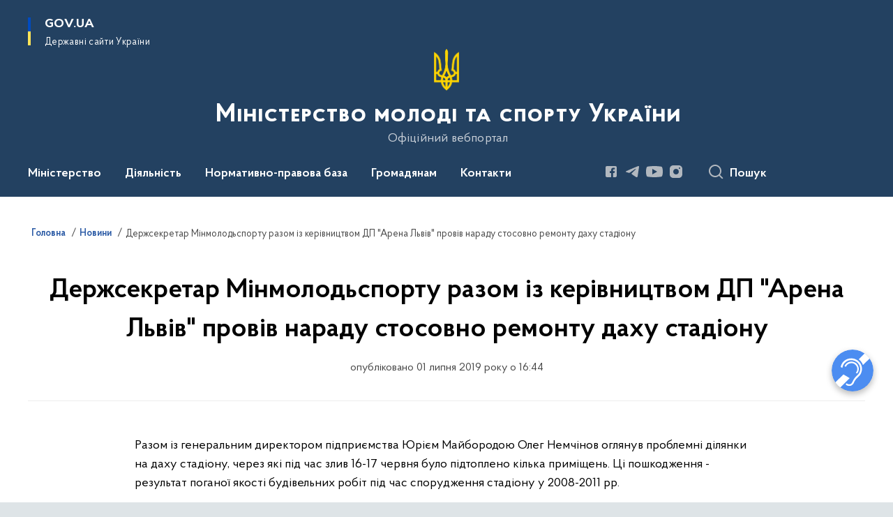

--- FILE ---
content_type: text/html; charset=UTF-8
request_url: https://mms.gov.ua/news/derzhsekretar-minmolodsportu-razom-iz-kerivnitstvom-dp-arena-lviv-proviv-naradu-stosovno-remontu-dakhu-stadionu
body_size: 446260
content:

<!DOCTYPE html>
<html lang="uk">

<head>
    <link rel="canonical" href="https://mms.gov.ua/news/derzhsekretar-minmolodsportu-razom-iz-kerivnitstvom-dp-arena-lviv-proviv-naradu-stosovno-remontu-dakhu-stadionu"/ nonce="9nKdm4uMoHyhEavcvglsOCQi1R5oCTn4">
    <meta charset="utf-8">
    <title>Держсекретар Мінмолодьспорту разом із керівництвом ДП &quot;Арена Львів&quot; провів нараду стосовно ремонту даху стадіону | Міністерство молоді та спорту України </title>
    <!--meta info-->
    <meta name="viewport" content="width=device-width, initial-scale=1, shrink-to-fit=no, user-scalable=yes, maximum-scale=2.0">
    <meta name="author" content="Kitsoft">
    <meta name="description" content="Під час відрядження на Львівщину Державний секретар Міністерства Олег Немчінов відвідав ДП &quot;Арена Львів&quot;.">
    <meta name="title" content="Держсекретар Мінмолодьспорту разом із керівництвом ДП &quot;Арена Львів&quot; провів нараду стосовно ремонту даху стадіону">
    <meta name="keywords" content=""/>
    <!-- meta info-->
    
<meta property="og:url" content="https://mms.gov.ua/news/derzhsekretar-minmolodsportu-razom-iz-kerivnitstvom-dp-arena-lviv-proviv-naradu-stosovno-remontu-dakhu-stadionu"/>
<meta property="og:title" content="Міністерство молоді та спорту України - Держсекретар Мінмолодьспорту разом із керівництвом ДП &quot;Арена Львів&quot; провів нараду стосовно ремонту даху стадіону"/>
<meta property="og:description" content="Під час відрядження на Львівщину Державний секретар Міністерства Олег Немчінов відвідав ДП &quot;Арена Львів&quot;."/>
<meta property="og:image" content="https://mms.gov.ua/storage/app/uploads/public/601/2ad/381/6012ad3819a29232421806.jpg">

<meta property="og:image:width" content="520" />
<meta property="og:image:height" content="315" />    <meta name="msapplication-TileColor" content="#ffffff">
<meta name="msapplication-TileImage" content="https://mms.gov.ua/themes/odv/assets/images/favicon/ms-icon-144x144.png">
<meta name="theme-color" content="#ffffff">

<link rel="apple-touch-icon" sizes="57x57" href="https://mms.gov.ua/themes/odv/assets/images/favicon/apple-icon-57x57.png"/ nonce="9nKdm4uMoHyhEavcvglsOCQi1R5oCTn4">
<link rel="apple-touch-icon" sizes="60x60" href="https://mms.gov.ua/themes/odv/assets/images/favicon/apple-icon-60x60.png"/ nonce="9nKdm4uMoHyhEavcvglsOCQi1R5oCTn4">
<link rel="apple-touch-icon" sizes="72x72" href="https://mms.gov.ua/themes/odv/assets/images/favicon/apple-icon-72x72.png"/ nonce="9nKdm4uMoHyhEavcvglsOCQi1R5oCTn4">
<link rel="apple-touch-icon" sizes="76x76" href="https://mms.gov.ua/themes/odv/assets/images/favicon/apple-icon-76x76.png"/ nonce="9nKdm4uMoHyhEavcvglsOCQi1R5oCTn4">
<link rel="apple-touch-icon" sizes="114x114" href="https://mms.gov.ua/themes/odv/assets/images/favicon/apple-icon-114x114.png"/ nonce="9nKdm4uMoHyhEavcvglsOCQi1R5oCTn4">
<link rel="apple-touch-icon" sizes="120x120" href="https://mms.gov.ua/themes/odv/assets/images/favicon/apple-icon-120x120.png"/ nonce="9nKdm4uMoHyhEavcvglsOCQi1R5oCTn4">
<link rel="apple-touch-icon" sizes="144x144" href="https://mms.gov.ua/themes/odv/assets/images/favicon/apple-icon-144x144.png"/ nonce="9nKdm4uMoHyhEavcvglsOCQi1R5oCTn4">
<link rel="apple-touch-icon" sizes="152x152" href="https://mms.gov.ua/themes/odv/assets/images/favicon/apple-icon-152x152.png"/ nonce="9nKdm4uMoHyhEavcvglsOCQi1R5oCTn4">
<link rel="apple-touch-icon" sizes="180x180" href="https://mms.gov.ua/themes/odv/assets/images/favicon/apple-icon-180x180.png"/ nonce="9nKdm4uMoHyhEavcvglsOCQi1R5oCTn4">
<link rel="icon" type="image/png" sizes="192x192" href="https://mms.gov.ua/themes/odv/assets/images/favicon/android-icon-192x192.png"/ nonce="9nKdm4uMoHyhEavcvglsOCQi1R5oCTn4">
<link rel="icon" type="image/png" sizes="144x144" href="https://mms.gov.ua/themes/odv/assets/images/favicon/android-icon-144x144.png"/ nonce="9nKdm4uMoHyhEavcvglsOCQi1R5oCTn4">
<link rel="icon" type="image/png" sizes="96x96" href="https://mms.gov.ua/themes/odv/assets/images/favicon/android-icon-96x96.png"/ nonce="9nKdm4uMoHyhEavcvglsOCQi1R5oCTn4">
<link rel="icon" type="image/png" sizes="72x72" href="https://mms.gov.ua/themes/odv/assets/images/favicon/android-icon-72x72.png"/ nonce="9nKdm4uMoHyhEavcvglsOCQi1R5oCTn4">
<link rel="icon" type="image/png" sizes="48x48" href="https://mms.gov.ua/themes/odv/assets/images/favicon/android-icon-48x48.png"/ nonce="9nKdm4uMoHyhEavcvglsOCQi1R5oCTn4">
<link rel="icon" type="image/png" sizes="36x36" href="https://mms.gov.ua/themes/odv/assets/images/favicon/android-icon-36x36.png"/ nonce="9nKdm4uMoHyhEavcvglsOCQi1R5oCTn4">
<link rel="icon" type="image/png" sizes="32x32" href="https://mms.gov.ua/themes/odv/assets/images/favicon/favicon-32x32.png"/ nonce="9nKdm4uMoHyhEavcvglsOCQi1R5oCTn4">
<link rel="icon" type="image/png" sizes="96x96" href="https://mms.gov.ua/themes/odv/assets/images/favicon/favicon-96x96.png"/ nonce="9nKdm4uMoHyhEavcvglsOCQi1R5oCTn4">
<link rel="icon" type="image/png" sizes="16x16" href="https://mms.gov.ua/themes/odv/assets/images/favicon/favicon-16x16.png"/ nonce="9nKdm4uMoHyhEavcvglsOCQi1R5oCTn4">
<link rel="manifest" href="https://mms.gov.ua/themes/odv/assets/images/favicon/manifest.json"/ nonce="9nKdm4uMoHyhEavcvglsOCQi1R5oCTn4">
        <link rel="stylesheet" type="text/css"
          href="https://cdnjs.cloudflare.com/ajax/libs/material-design-iconic-font/2.2.0/css/material-design-iconic-font.min.css"/ nonce="9nKdm4uMoHyhEavcvglsOCQi1R5oCTn4">
    <link rel="stylesheet" type="text/css" href="https://mms.gov.ua/combine/a87a0b4c319ad2c5116acf7479fdfedd-1766565248"/ nonce="9nKdm4uMoHyhEavcvglsOCQi1R5oCTn4">

    
    <script nonce="9nKdm4uMoHyhEavcvglsOCQi1R5oCTn4">
window.multiLang = {
    allPages: {
        postsName: `Новини`,
        eventsName: `Події`,
        mediagalleriesName: `Медіагалереї`,
        meetingsText: `Засідання`,
        servicesText: `Послуги`,
        pagesText: `Сторінки`,
        moreByThemeText: `Більше за темою`,
        foundResultText: `Знайдено`,
        notFoundText: `Нічого не знайдено`,
        notFoundTextVehicles: `Не знайдено жодного транспортного засобу, спробуйте ще раз або перевірте правильність введених даних`,
        notFoundTextTerrorists: `Не знайдено жодного терориста, спробуйте ще раз або перевірте правильність введених даних`,
        notFoundTextDisappeared: `Не знайдено жодного зниклого громадянина, спробуйте ще раз або перевірте правильність введених даних`,
        notFoundTextDisappearedOOS: `Не знайдено жодної зниклої особи, спробуйте ще раз або перевірте правильність введених даних`,
        loadMoreText: `Завантажуємо ще`,
        loadMoreHintText: `Прокрутіть, щоб завантажити ще`,
        exeptionText: `Щось пішло не так`,
        shortRequest: `Закороткий пошуковий запит`,
        periodText: `За період`,
        authorNameText: `Автор`,
        docName: `від`,
        chosenCategoryText: `Розпорядження`,
        requestSearchText: `Ви шукали`,
        changeVisionText: `Налаштування доступності`,
        changeVisionNormalText: `Стандартна версія`,
        chooseDateText: `Виберіть дату`,
        validateFormFile: `Прикріпіть файл`,
        yearText: `року`,
        chosenNothingWasFound: `За вашим пошуковим запитом нічого не знайдено: `,
        noNewEvents: `Поки що, запланованих подій на майбутнє більше немає`,
        noNewEventsDescription: `Завітайте пізніше, можливо, наші менеджери як раз працюють над додаванням нових подій.`,
        eventsAreCompleted: `Події завершено`,
        singleEventAreCompleted: `завершено`,
        choicesLoading: `Завантажуємо...`,
        choicesNoResults: `Нічого не знайдено`,
        choicesNoChoices: `Вибору немає`,
        noSiteKeyForReCaptcha: `Відсутній параметр для reCaptcha, відправка форми неможлива`,
        noContent: `Інформація відсутня`,
        totalItemsText: `Всього`,
        downloadFile: `Завантажити`,
        viewFile: `Переглянути`,
        verifSingleElText: `перевірка`,
        verifTwoElText: `перевірки`,
        verifManyText: `перевірок`,
        document: `Документ`,
        hoursAgo: `година тому|години тому|годин тому`,
        documentsText: `документ|документи|документів`,
        documentNum: `Реєстраційний номер`,
        documentDate: `Дата створення, надходження документа`,
        docType: `Назва, вид документа`,
        documentName: `Джерело інформації (автор, відповідальний підрозділ)`,
        documentExcerpt: `Галузь, ключові слова`,
        zoomInText: `Збільшити масштаб`,
        zoomOutText: `Зменшити масштаб`,
        fullscreenText: `Повний екран`,
        mapText: `Інтерактивна мапа`,
        loadingText: `Завантажуємо...`,
        noChoicesText: `Вибору немає`,
        downloadOriginalImage: `Завантажити оригінальне зображення`,
        closeEsc: `Закрити (ESC)`,
        slideTitle: `Слайд`,
        slideFrom: `з`
    },
    search: {
        personsText: `Персони`,
        newsText: `Новини`,
        actsText: `НПА`,
        eventsText: `Анонси`,
        pagesText: `Сторінки`,
        mediagalleriesText: `Медіагалереї`,
        ariaMaterialTypeFilter: `Відфільтрувати за типом матеріалу`,
        materials: `матеріал|матеріали|матеріалів`,
        materialNotFound: `За вашим запитом не знайдено матеріалів`,
        materialFounded: `За вашим запитом знайдено`,
        materialsText: `матеріалів`,
        leftSidebarText: `За типом матеріалу`,
        requestPeriodTextFrom: `з`,
        requestPeriodTextTo: ` по`,
        requestFoundedText: `Знайдено`,
        requestTypeDoc: `документи`,
        itemsAmountString_1: `матеріал`,
        itemsAmountString_2: `матеріала`,
        bySearchKey: `за запитом`,
        searchMessage: `Заповніть поле ( мінімум 3 символи )`,
    },
    coordination: {
        notFoundText: "Нічого не знайдено",
        exeptionText: "Щось пішло не так",
        allEvents: "Події за весь період",
    },
    timeLine: {
        allTypesname: `Усі типи`,
        projectsName: `Проекти`,
        actsName: `Документи`,
        pagesName: `Сторінка`,
        eventComplete: `Подія завершена`,
        firstPeriodLoadInterval: `З - по`,
        toTest: `До`,
        fromTest: `Дата з`,
        todayText: `Сьогодні`,
        weekText: `За останній тиждень`,
        monthText: `За останній місяць`,
        errMsgDay: `День початку має бути меншим`,
        errMsgMounth: `Місяць початку має бути меншим`,
        errMsgYear: `Рік початку має бути меншим`,
    },
    all: {
        changeVisionText: "Людям із порушенням зору",
        changeVisionNormalText: "Стандартна версія"
    }
}
// console.log(window.multiLang);

</script>
</head>
<body>
    <a href="#mainContent" tabindex="0" class="link-skip">
        Перейти до основного вмісту
        <span class="link-skip-icon" aria-hidden="true"></span>
    </a>
    
    <div class="wrapper">
        <!-- Header -->
        <header class="header" id="layout-header">
            
<!-- Nav -->
<div class="header-bg">
    <div class="row justify-content-between">

        <div class="d-block d-lg-none navbar-fixed-top" data-spy="affix" data-offset-top="157">
            <div class="menu-for-small-devices d-block d-lg-none" id="menuSm">
                <div class="header-top">
                    <button class="header-menu-close closeMenuSm" aria-label="Закрити меню навігації"></button>
                    <div class="ml-auto">
                                                </div>
                </div>
                <div class="menu-sm-wrap-for-scroll">
                    <div class="menu-container">
                        <nav class="menu" aria-label="Головне меню">
                        <a href="javascript:void(0);"
           class="js-menu-link showSubmenu"
            role="button" aria-haspopup="true" aria-expanded="false"         >
            Міністерство
        </a>
        <div class="submenu">
            <div id="submenu-1">
                <div class="header-top d-flex d-lg-none">
                    <div class="title backMenu" role="button" tabindex="0" aria-label="Закрити підменю">
                        Міністерство
                    </div>
                    <div class="header-menu-close closeMenuSm" role="button" tabindex="0" aria-label="Закрити меню навігації"></div>
                </div>
                <div class="submenu-container d-block d-lg-none">
                                                                                <a href="/persons"
                       class="submenu_child d-block"
                       >
                    Команда
                    </a>
                                                                                <a href="/ministerstvo/struktura"
                       class="submenu_child d-block"
                       >
                    Структура
                    </a>
                                                                                <a href="/ministerstvo/plan-roboti"
                       class="submenu_child d-block"
                       >
                    Плани та звіти роботи
                    </a>
                                                                                <a href="/ministerstvo/obsyagi-byudzhetnih-priznachen-asignuvan-ta-provedenih-vidatkiv-byudzhetu"
                       class="submenu_child d-block"
                       >
                    Обсяги бюджетних призначень (асигнувань) та проведених видатків бюджету
                    </a>
                                                                                <a href="/ministerstvo/prozori-zakupivli"
                       class="submenu_child d-block"
                       >
                    Прозорі закупівлі
                    </a>
                                                                                                                        <a href="/ministerstvo/molodizhna-rada"
                       class="submenu_child d-block"
                       >
                    Молодіжна рада
                    </a>
                                                                                <a href="/ministerstvo/kolegiya-minmolodsportu"
                       class="submenu_child d-block"
                       >
                    Колегія Мінмолодьспорту
                    </a>
                                                                                <a href="https://zakon.rada.gov.ua/laws/show/220-2014-%D0%BF#Text"
                       class="submenu_child d-block"
                       >
                    Положення про Міністерство
                    </a>
                                                                                <a href="/ministerstvo/vakansiyi"
                       class="submenu_child d-block"
                       >
                    Оголошення та вакансії
                    </a>
                                                                                <a href="/ministerstvo/administrativni-poslugi"
                       class="submenu_child d-block"
                       >
                    Адміністративні послуги
                    </a>
                                                                                                                        <a href="/ministerstvo/ekspertna-rada-reformuvannia-sportu"
                       class="submenu_child d-block"
                       >
                    Експертна рада з питань реформування системи спорту України
                    </a>
                                                                                <a href="/ministerstvo/vnutrishnij-audit"
                       class="submenu_child d-block"
                       >
                    Внутрішній аудит
                    </a>
                                                                                <a href="/ministerstvo/zapobigannya-ta-protidiya-korupciyi"
                       class="submenu_child d-block"
                       >
                    Запобігання та протидія корупції
                    </a>
                                                                                <a href="/ministerstvo/regulyatorna-politika"
                       class="submenu_child d-block"
                       >
                    Регуляторна політика
                    </a>
                                                                                <a href="/ministerstvo/robota-z-personalom"
                       class="submenu_child d-block"
                       >
                    Робота з персоналом
                    </a>
                                                                            </div>
            </div>
            <div class="row d-none d-lg-flex">
                                <div class="col-md-4">
                                                            <a href="/persons"
                       class="submenu_child d-block"
                       >
                    Команда
                    </a>
                                                                                <a href="/ministerstvo/struktura"
                       class="submenu_child d-block"
                       >
                    Структура
                    </a>
                                                                                <a href="/ministerstvo/plan-roboti"
                       class="submenu_child d-block"
                       >
                    Плани та звіти роботи
                    </a>
                                                                                <a href="/ministerstvo/obsyagi-byudzhetnih-priznachen-asignuvan-ta-provedenih-vidatkiv-byudzhetu"
                       class="submenu_child d-block"
                       >
                    Обсяги бюджетних призначень (асигнувань) та проведених видатків бюджету
                    </a>
                                                                                <a href="/ministerstvo/prozori-zakupivli"
                       class="submenu_child d-block"
                       >
                    Прозорі закупівлі
                    </a>
                                                        </div>
                                <div class="col-md-4">
                                                            <a href="/ministerstvo/molodizhna-rada"
                       class="submenu_child d-block"
                       >
                    Молодіжна рада
                    </a>
                                                                                <a href="/ministerstvo/kolegiya-minmolodsportu"
                       class="submenu_child d-block"
                       >
                    Колегія Мінмолодьспорту
                    </a>
                                                                                <a href="https://zakon.rada.gov.ua/laws/show/220-2014-%D0%BF#Text"
                       class="submenu_child d-block"
                       >
                    Положення про Міністерство
                    </a>
                                                                                <a href="/ministerstvo/vakansiyi"
                       class="submenu_child d-block"
                       >
                    Оголошення та вакансії
                    </a>
                                                                                <a href="/ministerstvo/administrativni-poslugi"
                       class="submenu_child d-block"
                       >
                    Адміністративні послуги
                    </a>
                                                        </div>
                                <div class="col-md-4">
                                                            <a href="/ministerstvo/ekspertna-rada-reformuvannia-sportu"
                       class="submenu_child d-block"
                       >
                    Експертна рада з питань реформування системи спорту України
                    </a>
                                                                                <a href="/ministerstvo/vnutrishnij-audit"
                       class="submenu_child d-block"
                       >
                    Внутрішній аудит
                    </a>
                                                                                <a href="/ministerstvo/zapobigannya-ta-protidiya-korupciyi"
                       class="submenu_child d-block"
                       >
                    Запобігання та протидія корупції
                    </a>
                                                                                <a href="/ministerstvo/regulyatorna-politika"
                       class="submenu_child d-block"
                       >
                    Регуляторна політика
                    </a>
                                                                                <a href="/ministerstvo/robota-z-personalom"
                       class="submenu_child d-block"
                       >
                    Робота з персоналом
                    </a>
                                                        </div>
                            </div>
        </div>
                                <a href="javascript:void(0);"
           class="js-menu-link showSubmenu"
            role="button" aria-haspopup="true" aria-expanded="false"         >
            Діяльність
        </a>
        <div class="submenu">
            <div id="submenu-2">
                <div class="header-top d-flex d-lg-none">
                    <div class="title backMenu" role="button" tabindex="0" aria-label="Закрити підменю">
                        Діяльність
                    </div>
                    <div class="header-menu-close closeMenuSm" role="button" tabindex="0" aria-label="Закрити меню навігації"></div>
                </div>
                <div class="submenu-container d-block d-lg-none">
                                                                                <a href="/molodizhna-politika"
                       class="submenu_child d-block"
                       >
                    Молодіжна політика
                    </a>
                                                                                <a href="/sport"
                       class="submenu_child d-block"
                       >
                    Спорт
                    </a>
                                                                                <a href="/fizichna-kultura"
                       class="submenu_child d-block"
                       >
                    Фізична культура
                    </a>
                                                                                <a href="/russian-and-belarusian-athletes-who-support-the-war-in-ukraine"
                       class="submenu_child d-block"
                       >
                    Russian and Belarusian athletes who support the war in Ukraine
                    </a>
                                                                                                                        <a href="/bezbaryernij-prostir"
                       class="submenu_child d-block"
                       >
                    Безбар&#039;єрність
                    </a>
                                                                                <a href="/nacionalno-patriotichne-vihovannya"
                       class="submenu_child d-block"
                       >
                    Національна ідентичність
                    </a>
                                                                                <a href="/invasport"
                       class="submenu_child d-block"
                       >
                    Інваспорт
                    </a>
                                                                                <a href="/sportivna-infrastruktura"
                       class="submenu_child d-block"
                       >
                    Спортивна інфраструктура
                    </a>
                                                                                                                        <a href="/mizhnarodne-spivrobitnictvo"
                       class="submenu_child d-block"
                       >
                    Міжнародне співробітництво
                    </a>
                                                                                <a href="/antidopingova-diyalnist"
                       class="submenu_child d-block"
                       >
                    Антидопінгова діяльність
                    </a>
                                                                                <a href="/sportivna-medicina"
                       class="submenu_child d-block"
                       >
                    Спортивна медицина
                    </a>
                                                                                <a href="/derzhavni-pidpriyemstva-ustanovi"
                       class="submenu_child d-block"
                       >
                    Державні підприємства, установи
                    </a>
                                                                            </div>
            </div>
            <div class="row d-none d-lg-flex">
                                <div class="col-md-4">
                                                            <a href="/molodizhna-politika"
                       class="submenu_child d-block"
                       >
                    Молодіжна політика
                    </a>
                                                                                <a href="/sport"
                       class="submenu_child d-block"
                       >
                    Спорт
                    </a>
                                                                                <a href="/fizichna-kultura"
                       class="submenu_child d-block"
                       >
                    Фізична культура
                    </a>
                                                                                <a href="/russian-and-belarusian-athletes-who-support-the-war-in-ukraine"
                       class="submenu_child d-block"
                       >
                    Russian and Belarusian athletes who support the war in Ukraine
                    </a>
                                                        </div>
                                <div class="col-md-4">
                                                            <a href="/bezbaryernij-prostir"
                       class="submenu_child d-block"
                       >
                    Безбар&#039;єрність
                    </a>
                                                                                <a href="/nacionalno-patriotichne-vihovannya"
                       class="submenu_child d-block"
                       >
                    Національна ідентичність
                    </a>
                                                                                <a href="/invasport"
                       class="submenu_child d-block"
                       >
                    Інваспорт
                    </a>
                                                                                <a href="/sportivna-infrastruktura"
                       class="submenu_child d-block"
                       >
                    Спортивна інфраструктура
                    </a>
                                                        </div>
                                <div class="col-md-4">
                                                            <a href="/mizhnarodne-spivrobitnictvo"
                       class="submenu_child d-block"
                       >
                    Міжнародне співробітництво
                    </a>
                                                                                <a href="/antidopingova-diyalnist"
                       class="submenu_child d-block"
                       >
                    Антидопінгова діяльність
                    </a>
                                                                                <a href="/sportivna-medicina"
                       class="submenu_child d-block"
                       >
                    Спортивна медицина
                    </a>
                                                                                <a href="/derzhavni-pidpriyemstva-ustanovi"
                       class="submenu_child d-block"
                       >
                    Державні підприємства, установи
                    </a>
                                                        </div>
                            </div>
        </div>
                                <a href="javascript:void(0);"
           class="js-menu-link showSubmenu"
            role="button" aria-haspopup="true" aria-expanded="false"         >
            Нормативно-правова база
        </a>
        <div class="submenu">
            <div id="submenu-3">
                <div class="header-top d-flex d-lg-none">
                    <div class="title backMenu" role="button" tabindex="0" aria-label="Закрити підменю">
                        Нормативно-правова база
                    </div>
                    <div class="header-menu-close closeMenuSm" role="button" tabindex="0" aria-label="Закрити меню навігації"></div>
                </div>
                <div class="submenu-container d-block d-lg-none">
                                                                                <a href="/npasearch"
                       class="submenu_child d-block"
                       >
                    Нормативно-правові акти
                    </a>
                                                                                <a href="/npasearch?&tags=normativna-baza-fizichnoyi-kulturi-i-sportu"
                       class="submenu_child d-block"
                       >
                    Нормативна база сфери фізичної культури і спорту
                    </a>
                                                                                                                        <a href="https://mms.gov.ua/npasearch?&tags=normativna-baza-sferi-molodizhnoyi-politiki"
                       class="submenu_child d-block"
                       >
                    Нормативна база молодіжної політики
                    </a>
                                                                                <a href="/npasearch?&category=53"
                       class="submenu_child d-block"
                       >
                    Обговорення проєктів актів
                    </a>
                                                                                                                        <a href="/zakonodavstvo/normativno-pravova-baza/inshi-vidavci"
                       class="submenu_child d-block"
                       >
                    Інші видавці
                    </a>
                                                                            </div>
            </div>
            <div class="row d-none d-lg-flex">
                                <div class="col-md-4">
                                                            <a href="/npasearch"
                       class="submenu_child d-block"
                       >
                    Нормативно-правові акти
                    </a>
                                                                                <a href="/npasearch?&tags=normativna-baza-fizichnoyi-kulturi-i-sportu"
                       class="submenu_child d-block"
                       >
                    Нормативна база сфери фізичної культури і спорту
                    </a>
                                                        </div>
                                <div class="col-md-4">
                                                            <a href="https://mms.gov.ua/npasearch?&tags=normativna-baza-sferi-molodizhnoyi-politiki"
                       class="submenu_child d-block"
                       >
                    Нормативна база молодіжної політики
                    </a>
                                                                                <a href="/npasearch?&category=53"
                       class="submenu_child d-block"
                       >
                    Обговорення проєктів актів
                    </a>
                                                        </div>
                                <div class="col-md-4">
                                                            <a href="/zakonodavstvo/normativno-pravova-baza/inshi-vidavci"
                       class="submenu_child d-block"
                       >
                    Інші видавці
                    </a>
                                                        </div>
                            </div>
        </div>
                                <a href="javascript:void(0);"
           class="js-menu-link showSubmenu"
            role="button" aria-haspopup="true" aria-expanded="false"         >
            Громадянам
        </a>
        <div class="submenu">
            <div id="submenu-4">
                <div class="header-top d-flex d-lg-none">
                    <div class="title backMenu" role="button" tabindex="0" aria-label="Закрити підменю">
                        Громадянам
                    </div>
                    <div class="header-menu-close closeMenuSm" role="button" tabindex="0" aria-label="Закрити меню навігації"></div>
                </div>
                <div class="submenu-container d-block d-lg-none">
                                                                                <a href="/gromadyanam/publichna-informaciya"
                       class="submenu_child d-block"
                       >
                    Публічна інформація
                    </a>
                                                                                <a href="/gromadyanam/zvernennya-gromadyan"
                       class="submenu_child d-block"
                       >
                    Звернення громадян
                    </a>
                                                                                <a href="/gromadyanam/konsultaciyi-z-gromadskistyu"
                       class="submenu_child d-block"
                       >
                    Консультації з громадськістю
                    </a>
                                                                                                                        <a href="/gromadyanam/chym-zaimaietsia-upovnovazhenyi-verkhovnoi-rady-z-prav-liudyny"
                       class="submenu_child d-block"
                       >
                    Роз’яснення
                    </a>
                                                                                <a href="/gromadyanam/bezoplatna-pravova-dopomoga"
                       class="submenu_child d-block"
                       >
                    Безоплатна правова допомога
                    </a>
                                                                                <a href="/gromadyanam/pitannya-vidpovidi"
                       class="submenu_child d-block"
                       >
                    Питання-відповіді
                    </a>
                                                                                                                        <a href="/ministerstvo/gromadska-rada"
                       class="submenu_child d-block"
                       >
                    Громадська рада
                    </a>
                                                                                <a href="/timeline?&type=events"
                       class="submenu_child d-block"
                       >
                    Анонси публічних заходів
                    </a>
                                                                                <a href="/gromadyanam/nabori-vidkritih-danih"
                       class="submenu_child d-block"
                       >
                    Набори відкритих даних
                    </a>
                                                                            </div>
            </div>
            <div class="row d-none d-lg-flex">
                                <div class="col-md-4">
                                                            <a href="/gromadyanam/publichna-informaciya"
                       class="submenu_child d-block"
                       >
                    Публічна інформація
                    </a>
                                                                                <a href="/gromadyanam/zvernennya-gromadyan"
                       class="submenu_child d-block"
                       >
                    Звернення громадян
                    </a>
                                                                                <a href="/gromadyanam/konsultaciyi-z-gromadskistyu"
                       class="submenu_child d-block"
                       >
                    Консультації з громадськістю
                    </a>
                                                        </div>
                                <div class="col-md-4">
                                                            <a href="/gromadyanam/chym-zaimaietsia-upovnovazhenyi-verkhovnoi-rady-z-prav-liudyny"
                       class="submenu_child d-block"
                       >
                    Роз’яснення
                    </a>
                                                                                <a href="/gromadyanam/bezoplatna-pravova-dopomoga"
                       class="submenu_child d-block"
                       >
                    Безоплатна правова допомога
                    </a>
                                                                                <a href="/gromadyanam/pitannya-vidpovidi"
                       class="submenu_child d-block"
                       >
                    Питання-відповіді
                    </a>
                                                        </div>
                                <div class="col-md-4">
                                                            <a href="/ministerstvo/gromadska-rada"
                       class="submenu_child d-block"
                       >
                    Громадська рада
                    </a>
                                                                                <a href="/timeline?&type=events"
                       class="submenu_child d-block"
                       >
                    Анонси публічних заходів
                    </a>
                                                                                <a href="/gromadyanam/nabori-vidkritih-danih"
                       class="submenu_child d-block"
                       >
                    Набори відкритих даних
                    </a>
                                                        </div>
                            </div>
        </div>
                                        <a class="js-menu-link" href="/ministerstvo/telefonnij-dovidnik"
                                          >Контакти</a>
            </nav>                    </div>

                    <div class="header-services">
                                                
                        <div class="header-services-item">
                            
    <div class="socials" aria-label="Соціальні мережі">
                                                                        <a href="https://www.facebook.com/minmolodsport/"
               target="_blank"
               aria-label="Сторінка у Facebook (відкриває нове вікно)"
               rel="nofollow noopener noreferrer"
               class="socials-link socials-link-facebook-square">
            </a>
                                                                        <a href="https://t.me/minmolodsport"
               target="_blank"
               aria-label="Сторінка у Telegram (відкриває нове вікно)"
               rel="nofollow noopener noreferrer"
               class="socials-link socials-link-telegram">
            </a>
                                                                        <a href="https://www.youtube.com/c/Minmolodsport"
               target="_blank"
               aria-label="Сторінка у Youtube (відкриває нове вікно)"
               rel="nofollow noopener noreferrer"
               class="socials-link socials-link-youtube-play">
            </a>
                                                                        <a href="https://www.instagram.com/minmolodsport/"
               target="_blank"
               aria-label="Сторінка у Instagram (відкриває нове вікно)"
               rel="nofollow noopener noreferrer"
               class="socials-link socials-link-instagram">
            </a>
            </div>
                        </div>
                        <div class="header-services-item">
                            
                        </div>
                        <div class="mt-5">
                            <button class="main-logo"
                                    data-bs-toggle="modal"
                                    data-bs-target="#govModal"
                                    aria-haspopup="true"
                                    aria-expanded="false">
                                <span class="icon"></span>
                                <span class="main-logo_text">
                                <span>gov.ua</span>
                                    <span class="light">Державні сайти України</span>
                                </span>
                            </button>
                        </div>
                    </div>
                </div>
            </div>
            <div class="header-top">
                <button class="header-menu-icon" id="shomMenuSm" aria-label="Показати меню навігації">
                    <span class="visually-hidden">Меню</span>
                </button>
                <button class="header-search-btn js-search-toggle" aria-haspopup="true" aria-expanded="false">
                    Пошук
                </button>
            </div>
        </div>
        <div class="col-md-3 d-none d-lg-block">
            <button class="main-logo"
                    data-bs-toggle="modal"
                    data-bs-target="#govModal"
                    aria-haspopup="true">
                <span class="icon"></span>
                <span class="main-logo_text">
                    <span>GOV.UA</span>
                    <span class="light">Державні сайти України</span>
                </span>
            </button>
        </div>
        <div class="col-md-3 d-none d-lg-flex">
            <div class="ml-auto d-flex flex-column align-items-end" role="navigation" aria-label="Налаштування мови та доступності">

                
                    
                            </div>
        </div>
        <div class="col-md-12 text-center">
            <a href="/" class="main-title" aria-label="На головну сторінку">
                <div class="icon"
                                          style="background-image: url('https://mms.gov.ua/storage/app/sites/16/Foto/trizubsvg.png')"
                     >
                </div>
                                    <div class="main-title-text">Міністерство молоді та спорту України</div>
                                <div class="light">
                    Офіційний вебпортал
                </div>
            </a>
        </div>
        <div class="col-md-12">

            <div class="menu-container mt-2">

                <div class="d-none d-lg-block">
                    <div id="menuDesktop" class="menu-desktop row">
                        <div class="menu-desktop-wrap">
                                    <nav class="menu" aria-label="Головне меню">
                        <a href="javascript:void(0);"
           class="js-menu-link showSubmenu"
            role="button" aria-haspopup="true" aria-expanded="false"         >
            Міністерство
        </a>
        <div class="submenu">
            <div id="submenu-1">
                <div class="header-top d-flex d-lg-none">
                    <div class="title backMenu" role="button" tabindex="0" aria-label="Закрити підменю">
                        Міністерство
                    </div>
                    <div class="header-menu-close closeMenuSm" role="button" tabindex="0" aria-label="Закрити меню навігації"></div>
                </div>
                <div class="submenu-container d-block d-lg-none">
                                                                                <a href="/persons"
                       class="submenu_child d-block"
                       >
                    Команда
                    </a>
                                                                                <a href="/ministerstvo/struktura"
                       class="submenu_child d-block"
                       >
                    Структура
                    </a>
                                                                                <a href="/ministerstvo/plan-roboti"
                       class="submenu_child d-block"
                       >
                    Плани та звіти роботи
                    </a>
                                                                                <a href="/ministerstvo/obsyagi-byudzhetnih-priznachen-asignuvan-ta-provedenih-vidatkiv-byudzhetu"
                       class="submenu_child d-block"
                       >
                    Обсяги бюджетних призначень (асигнувань) та проведених видатків бюджету
                    </a>
                                                                                <a href="/ministerstvo/prozori-zakupivli"
                       class="submenu_child d-block"
                       >
                    Прозорі закупівлі
                    </a>
                                                                                                                        <a href="/ministerstvo/molodizhna-rada"
                       class="submenu_child d-block"
                       >
                    Молодіжна рада
                    </a>
                                                                                <a href="/ministerstvo/kolegiya-minmolodsportu"
                       class="submenu_child d-block"
                       >
                    Колегія Мінмолодьспорту
                    </a>
                                                                                <a href="https://zakon.rada.gov.ua/laws/show/220-2014-%D0%BF#Text"
                       class="submenu_child d-block"
                       >
                    Положення про Міністерство
                    </a>
                                                                                <a href="/ministerstvo/vakansiyi"
                       class="submenu_child d-block"
                       >
                    Оголошення та вакансії
                    </a>
                                                                                <a href="/ministerstvo/administrativni-poslugi"
                       class="submenu_child d-block"
                       >
                    Адміністративні послуги
                    </a>
                                                                                                                        <a href="/ministerstvo/ekspertna-rada-reformuvannia-sportu"
                       class="submenu_child d-block"
                       >
                    Експертна рада з питань реформування системи спорту України
                    </a>
                                                                                <a href="/ministerstvo/vnutrishnij-audit"
                       class="submenu_child d-block"
                       >
                    Внутрішній аудит
                    </a>
                                                                                <a href="/ministerstvo/zapobigannya-ta-protidiya-korupciyi"
                       class="submenu_child d-block"
                       >
                    Запобігання та протидія корупції
                    </a>
                                                                                <a href="/ministerstvo/regulyatorna-politika"
                       class="submenu_child d-block"
                       >
                    Регуляторна політика
                    </a>
                                                                                <a href="/ministerstvo/robota-z-personalom"
                       class="submenu_child d-block"
                       >
                    Робота з персоналом
                    </a>
                                                                            </div>
            </div>
            <div class="row d-none d-lg-flex">
                                <div class="col-md-4">
                                                            <a href="/persons"
                       class="submenu_child d-block"
                       >
                    Команда
                    </a>
                                                                                <a href="/ministerstvo/struktura"
                       class="submenu_child d-block"
                       >
                    Структура
                    </a>
                                                                                <a href="/ministerstvo/plan-roboti"
                       class="submenu_child d-block"
                       >
                    Плани та звіти роботи
                    </a>
                                                                                <a href="/ministerstvo/obsyagi-byudzhetnih-priznachen-asignuvan-ta-provedenih-vidatkiv-byudzhetu"
                       class="submenu_child d-block"
                       >
                    Обсяги бюджетних призначень (асигнувань) та проведених видатків бюджету
                    </a>
                                                                                <a href="/ministerstvo/prozori-zakupivli"
                       class="submenu_child d-block"
                       >
                    Прозорі закупівлі
                    </a>
                                                        </div>
                                <div class="col-md-4">
                                                            <a href="/ministerstvo/molodizhna-rada"
                       class="submenu_child d-block"
                       >
                    Молодіжна рада
                    </a>
                                                                                <a href="/ministerstvo/kolegiya-minmolodsportu"
                       class="submenu_child d-block"
                       >
                    Колегія Мінмолодьспорту
                    </a>
                                                                                <a href="https://zakon.rada.gov.ua/laws/show/220-2014-%D0%BF#Text"
                       class="submenu_child d-block"
                       >
                    Положення про Міністерство
                    </a>
                                                                                <a href="/ministerstvo/vakansiyi"
                       class="submenu_child d-block"
                       >
                    Оголошення та вакансії
                    </a>
                                                                                <a href="/ministerstvo/administrativni-poslugi"
                       class="submenu_child d-block"
                       >
                    Адміністративні послуги
                    </a>
                                                        </div>
                                <div class="col-md-4">
                                                            <a href="/ministerstvo/ekspertna-rada-reformuvannia-sportu"
                       class="submenu_child d-block"
                       >
                    Експертна рада з питань реформування системи спорту України
                    </a>
                                                                                <a href="/ministerstvo/vnutrishnij-audit"
                       class="submenu_child d-block"
                       >
                    Внутрішній аудит
                    </a>
                                                                                <a href="/ministerstvo/zapobigannya-ta-protidiya-korupciyi"
                       class="submenu_child d-block"
                       >
                    Запобігання та протидія корупції
                    </a>
                                                                                <a href="/ministerstvo/regulyatorna-politika"
                       class="submenu_child d-block"
                       >
                    Регуляторна політика
                    </a>
                                                                                <a href="/ministerstvo/robota-z-personalom"
                       class="submenu_child d-block"
                       >
                    Робота з персоналом
                    </a>
                                                        </div>
                            </div>
        </div>
                                <a href="javascript:void(0);"
           class="js-menu-link showSubmenu"
            role="button" aria-haspopup="true" aria-expanded="false"         >
            Діяльність
        </a>
        <div class="submenu">
            <div id="submenu-2">
                <div class="header-top d-flex d-lg-none">
                    <div class="title backMenu" role="button" tabindex="0" aria-label="Закрити підменю">
                        Діяльність
                    </div>
                    <div class="header-menu-close closeMenuSm" role="button" tabindex="0" aria-label="Закрити меню навігації"></div>
                </div>
                <div class="submenu-container d-block d-lg-none">
                                                                                <a href="/molodizhna-politika"
                       class="submenu_child d-block"
                       >
                    Молодіжна політика
                    </a>
                                                                                <a href="/sport"
                       class="submenu_child d-block"
                       >
                    Спорт
                    </a>
                                                                                <a href="/fizichna-kultura"
                       class="submenu_child d-block"
                       >
                    Фізична культура
                    </a>
                                                                                <a href="/russian-and-belarusian-athletes-who-support-the-war-in-ukraine"
                       class="submenu_child d-block"
                       >
                    Russian and Belarusian athletes who support the war in Ukraine
                    </a>
                                                                                                                        <a href="/bezbaryernij-prostir"
                       class="submenu_child d-block"
                       >
                    Безбар&#039;єрність
                    </a>
                                                                                <a href="/nacionalno-patriotichne-vihovannya"
                       class="submenu_child d-block"
                       >
                    Національна ідентичність
                    </a>
                                                                                <a href="/invasport"
                       class="submenu_child d-block"
                       >
                    Інваспорт
                    </a>
                                                                                <a href="/sportivna-infrastruktura"
                       class="submenu_child d-block"
                       >
                    Спортивна інфраструктура
                    </a>
                                                                                                                        <a href="/mizhnarodne-spivrobitnictvo"
                       class="submenu_child d-block"
                       >
                    Міжнародне співробітництво
                    </a>
                                                                                <a href="/antidopingova-diyalnist"
                       class="submenu_child d-block"
                       >
                    Антидопінгова діяльність
                    </a>
                                                                                <a href="/sportivna-medicina"
                       class="submenu_child d-block"
                       >
                    Спортивна медицина
                    </a>
                                                                                <a href="/derzhavni-pidpriyemstva-ustanovi"
                       class="submenu_child d-block"
                       >
                    Державні підприємства, установи
                    </a>
                                                                            </div>
            </div>
            <div class="row d-none d-lg-flex">
                                <div class="col-md-4">
                                                            <a href="/molodizhna-politika"
                       class="submenu_child d-block"
                       >
                    Молодіжна політика
                    </a>
                                                                                <a href="/sport"
                       class="submenu_child d-block"
                       >
                    Спорт
                    </a>
                                                                                <a href="/fizichna-kultura"
                       class="submenu_child d-block"
                       >
                    Фізична культура
                    </a>
                                                                                <a href="/russian-and-belarusian-athletes-who-support-the-war-in-ukraine"
                       class="submenu_child d-block"
                       >
                    Russian and Belarusian athletes who support the war in Ukraine
                    </a>
                                                        </div>
                                <div class="col-md-4">
                                                            <a href="/bezbaryernij-prostir"
                       class="submenu_child d-block"
                       >
                    Безбар&#039;єрність
                    </a>
                                                                                <a href="/nacionalno-patriotichne-vihovannya"
                       class="submenu_child d-block"
                       >
                    Національна ідентичність
                    </a>
                                                                                <a href="/invasport"
                       class="submenu_child d-block"
                       >
                    Інваспорт
                    </a>
                                                                                <a href="/sportivna-infrastruktura"
                       class="submenu_child d-block"
                       >
                    Спортивна інфраструктура
                    </a>
                                                        </div>
                                <div class="col-md-4">
                                                            <a href="/mizhnarodne-spivrobitnictvo"
                       class="submenu_child d-block"
                       >
                    Міжнародне співробітництво
                    </a>
                                                                                <a href="/antidopingova-diyalnist"
                       class="submenu_child d-block"
                       >
                    Антидопінгова діяльність
                    </a>
                                                                                <a href="/sportivna-medicina"
                       class="submenu_child d-block"
                       >
                    Спортивна медицина
                    </a>
                                                                                <a href="/derzhavni-pidpriyemstva-ustanovi"
                       class="submenu_child d-block"
                       >
                    Державні підприємства, установи
                    </a>
                                                        </div>
                            </div>
        </div>
                                <a href="javascript:void(0);"
           class="js-menu-link showSubmenu"
            role="button" aria-haspopup="true" aria-expanded="false"         >
            Нормативно-правова база
        </a>
        <div class="submenu">
            <div id="submenu-3">
                <div class="header-top d-flex d-lg-none">
                    <div class="title backMenu" role="button" tabindex="0" aria-label="Закрити підменю">
                        Нормативно-правова база
                    </div>
                    <div class="header-menu-close closeMenuSm" role="button" tabindex="0" aria-label="Закрити меню навігації"></div>
                </div>
                <div class="submenu-container d-block d-lg-none">
                                                                                <a href="/npasearch"
                       class="submenu_child d-block"
                       >
                    Нормативно-правові акти
                    </a>
                                                                                <a href="/npasearch?&tags=normativna-baza-fizichnoyi-kulturi-i-sportu"
                       class="submenu_child d-block"
                       >
                    Нормативна база сфери фізичної культури і спорту
                    </a>
                                                                                                                        <a href="https://mms.gov.ua/npasearch?&tags=normativna-baza-sferi-molodizhnoyi-politiki"
                       class="submenu_child d-block"
                       >
                    Нормативна база молодіжної політики
                    </a>
                                                                                <a href="/npasearch?&category=53"
                       class="submenu_child d-block"
                       >
                    Обговорення проєктів актів
                    </a>
                                                                                                                        <a href="/zakonodavstvo/normativno-pravova-baza/inshi-vidavci"
                       class="submenu_child d-block"
                       >
                    Інші видавці
                    </a>
                                                                            </div>
            </div>
            <div class="row d-none d-lg-flex">
                                <div class="col-md-4">
                                                            <a href="/npasearch"
                       class="submenu_child d-block"
                       >
                    Нормативно-правові акти
                    </a>
                                                                                <a href="/npasearch?&tags=normativna-baza-fizichnoyi-kulturi-i-sportu"
                       class="submenu_child d-block"
                       >
                    Нормативна база сфери фізичної культури і спорту
                    </a>
                                                        </div>
                                <div class="col-md-4">
                                                            <a href="https://mms.gov.ua/npasearch?&tags=normativna-baza-sferi-molodizhnoyi-politiki"
                       class="submenu_child d-block"
                       >
                    Нормативна база молодіжної політики
                    </a>
                                                                                <a href="/npasearch?&category=53"
                       class="submenu_child d-block"
                       >
                    Обговорення проєктів актів
                    </a>
                                                        </div>
                                <div class="col-md-4">
                                                            <a href="/zakonodavstvo/normativno-pravova-baza/inshi-vidavci"
                       class="submenu_child d-block"
                       >
                    Інші видавці
                    </a>
                                                        </div>
                            </div>
        </div>
                                <a href="javascript:void(0);"
           class="js-menu-link showSubmenu"
            role="button" aria-haspopup="true" aria-expanded="false"         >
            Громадянам
        </a>
        <div class="submenu">
            <div id="submenu-4">
                <div class="header-top d-flex d-lg-none">
                    <div class="title backMenu" role="button" tabindex="0" aria-label="Закрити підменю">
                        Громадянам
                    </div>
                    <div class="header-menu-close closeMenuSm" role="button" tabindex="0" aria-label="Закрити меню навігації"></div>
                </div>
                <div class="submenu-container d-block d-lg-none">
                                                                                <a href="/gromadyanam/publichna-informaciya"
                       class="submenu_child d-block"
                       >
                    Публічна інформація
                    </a>
                                                                                <a href="/gromadyanam/zvernennya-gromadyan"
                       class="submenu_child d-block"
                       >
                    Звернення громадян
                    </a>
                                                                                <a href="/gromadyanam/konsultaciyi-z-gromadskistyu"
                       class="submenu_child d-block"
                       >
                    Консультації з громадськістю
                    </a>
                                                                                                                        <a href="/gromadyanam/chym-zaimaietsia-upovnovazhenyi-verkhovnoi-rady-z-prav-liudyny"
                       class="submenu_child d-block"
                       >
                    Роз’яснення
                    </a>
                                                                                <a href="/gromadyanam/bezoplatna-pravova-dopomoga"
                       class="submenu_child d-block"
                       >
                    Безоплатна правова допомога
                    </a>
                                                                                <a href="/gromadyanam/pitannya-vidpovidi"
                       class="submenu_child d-block"
                       >
                    Питання-відповіді
                    </a>
                                                                                                                        <a href="/ministerstvo/gromadska-rada"
                       class="submenu_child d-block"
                       >
                    Громадська рада
                    </a>
                                                                                <a href="/timeline?&type=events"
                       class="submenu_child d-block"
                       >
                    Анонси публічних заходів
                    </a>
                                                                                <a href="/gromadyanam/nabori-vidkritih-danih"
                       class="submenu_child d-block"
                       >
                    Набори відкритих даних
                    </a>
                                                                            </div>
            </div>
            <div class="row d-none d-lg-flex">
                                <div class="col-md-4">
                                                            <a href="/gromadyanam/publichna-informaciya"
                       class="submenu_child d-block"
                       >
                    Публічна інформація
                    </a>
                                                                                <a href="/gromadyanam/zvernennya-gromadyan"
                       class="submenu_child d-block"
                       >
                    Звернення громадян
                    </a>
                                                                                <a href="/gromadyanam/konsultaciyi-z-gromadskistyu"
                       class="submenu_child d-block"
                       >
                    Консультації з громадськістю
                    </a>
                                                        </div>
                                <div class="col-md-4">
                                                            <a href="/gromadyanam/chym-zaimaietsia-upovnovazhenyi-verkhovnoi-rady-z-prav-liudyny"
                       class="submenu_child d-block"
                       >
                    Роз’яснення
                    </a>
                                                                                <a href="/gromadyanam/bezoplatna-pravova-dopomoga"
                       class="submenu_child d-block"
                       >
                    Безоплатна правова допомога
                    </a>
                                                                                <a href="/gromadyanam/pitannya-vidpovidi"
                       class="submenu_child d-block"
                       >
                    Питання-відповіді
                    </a>
                                                        </div>
                                <div class="col-md-4">
                                                            <a href="/ministerstvo/gromadska-rada"
                       class="submenu_child d-block"
                       >
                    Громадська рада
                    </a>
                                                                                <a href="/timeline?&type=events"
                       class="submenu_child d-block"
                       >
                    Анонси публічних заходів
                    </a>
                                                                                <a href="/gromadyanam/nabori-vidkritih-danih"
                       class="submenu_child d-block"
                       >
                    Набори відкритих даних
                    </a>
                                                        </div>
                            </div>
        </div>
                                        <a class="js-menu-link" href="/ministerstvo/telefonnij-dovidnik"
                                          >Контакти</a>
            </nav>                                <button aria-expanded="false" type="button" class="show_more d-none" id="show_more" aria-label="Показати більше пунктів меню"></button>
                        </div>
                        <nav class="socials-search-wrap ml-auto d-none d-lg-flex">
                            <span class="mr-15">
</span>
                            
    <div class="socials" aria-label="Соціальні мережі">
                                                                        <a href="https://www.facebook.com/minmolodsport/"
               target="_blank"
               aria-label="Сторінка у Facebook (відкриває нове вікно)"
               rel="nofollow noopener noreferrer"
               class="socials-link socials-link-facebook-square">
            </a>
                                                                        <a href="https://t.me/minmolodsport"
               target="_blank"
               aria-label="Сторінка у Telegram (відкриває нове вікно)"
               rel="nofollow noopener noreferrer"
               class="socials-link socials-link-telegram">
            </a>
                                                                        <a href="https://www.youtube.com/c/Minmolodsport"
               target="_blank"
               aria-label="Сторінка у Youtube (відкриває нове вікно)"
               rel="nofollow noopener noreferrer"
               class="socials-link socials-link-youtube-play">
            </a>
                                                                        <a href="https://www.instagram.com/minmolodsport/"
               target="_blank"
               aria-label="Сторінка у Instagram (відкриває нове вікно)"
               rel="nofollow noopener noreferrer"
               class="socials-link socials-link-instagram">
            </a>
            </div>
                            <button class="header-search-btn js-search-toggle" aria-haspopup="true" aria-expanded="false">
                                Пошук
                            </button>
                        </nav>
                    </div>
                </div>

                
<div class="search-form" id="searchFormWrap">
    <div class="d-flex px-3">
        <button class="header-menu-close ml-auto closeMenuSm" aria-label="Закрити форму пошуку" id="closeSearch"></button>
    </div>

    <div class="nav btns-wrap" id="nav-tab" role="tablist">
        <button class="nav-link active" id="nav-search-portal-tab" data-bs-toggle="tab" data-bs-target="#nav-search-portal" type="button" role="tab" aria-controls="nav-search-portal" aria-selected="true">
            Шукати на порталі
        </button>
        <span class="or">або</span>
        <button class="nav-link" id="nav-search-npa-tab" data-bs-toggle="tab" data-bs-target="#nav-search-npa" type="button" role="tab" aria-controls="nav-search-npa" aria-selected="false">
            серед нормативно-правових актів
        </button>
    </div>
    <div class="tab-content px-4 px-xxs-mobile-0" id="nav-tabContent">
        <div class="tab-pane fade show active" id="nav-search-portal" role="tabpanel" aria-labelledby="nav-search-portal-tab">
            <form id="searchPortalForm"
                  action="/searchresult"
                  method="GET"
                  class="row align-items-end mb-3 pb-3 mb-lg-0 pb-lg-0">

                <div class="col-md-9">
                    <label for="searchKeyWord">Ключові слова</label>
                    <input class="input" name="key" id="searchKeyWord" placeholder="Введіть ключові слова у назві або тексті" type="text"/>
                    <div class="suggestions_container" id="suggestionsContainer"></div>
                </div>
                <div class="col-md-3 mt-3 mt-md-0">
                    <button id="searchPortalFormSubmit" type="submit" class="wcag-btn wcag-btn-search w-100">Знайти</button>
                </div>
            </form>
        </div>
        <div class="tab-pane fade" id="nav-search-npa" role="tabpanel" aria-labelledby="nav-search-npa-tab">
            <form id="searchNPAForm"
                  action="/npasearch"
                  method="GET"
                  class="row align-items-end search-form-portal mb-5 pb-5 mb-lg-0 pb-lg-0">
                <div class="col-md-4 mb-30">
                    <label class="mb-2" id="selectCategoryLabel">Тип документа</label>
                    <select class="choices js-choice_single" name="category" id="select_category">
                        <option value="">Тип документа не обрано</option>
                                                <option value="53">Проєкт до обговорення</option>
                                                <option value="54">Закон України</option>
                                                <option value="55">Указ Президента України</option>
                                                <option value="56">Наказ Міністерства молоді та спорту України</option>
                                                <option value="58">Наказ Міністерства культури, молоді та спорту України</option>
                                                <option value="59">Постанова Кабінету Міністрів України</option>
                                                <option value="68">Розпорядження Кабінету Міністрів України</option>
                                                <option value="69">Наказ присвоєння спортивних звань 2016-2020 рр</option>
                                                <option value="78">Наказ у сфері фізичної культури і спорту 2016-2020 рр</option>
                                                <option value="83">Наказ у сфері молодіжної політики 2016-2020 рр</option>
                                                <option value="85">Інші видавці</option>
                                                <option value="98">Система відбору</option>
                                                <option value="99">Регламент/Положення</option>
                                            </select>
                </div>

                <div class="col-md-4 mb-30">
                    <label class="mb-2" id="selectTagLabel">Тема</label>
                    <select class="choices js-choice_single" name="tags" id="select_tag">
                        <option value="">Тему документа не обрано</option>
                                                <option value='tokio-2020'>Токіо-2020</option>
                                                <option value='pekin-2022'>Пекін-2022</option>
                                                <option value='antikorupcijna-diyalnist'>Антикорупційна діяльність</option>
                                                <option value='obmini-moloddyu'>Обміни молоддю</option>
                                                <option value='normativna-baza-fizichnoyi-kulturi-i-sportu'>Нормативна база фізичної культури і спорту</option>
                                                <option value='normativna-baza-sferi-molodizhnoyi-politiki'>Нормативна база сфери молодіжної політики</option>
                                                <option value='litni-olimpijski-vidi-sportu'>Літні олімпійські види спорту</option>
                                                <option value='zimovi-olimpijski-vidi-sportu'>Зимові олімпійські види спорту</option>
                                                <option value='neolimpijski-vidi-sportu'>Неолімпійські види спорту</option>
                                                <option value='nacionalni-zbirni-osib-z-invalidnistyu'>Національні збірні осіб з інвалідністю</option>
                                                <option value='olimpijskij-ruh'>Олімпійський рух</option>
                                                <option value='molodizhna-politika'>Молодіжна політика</option>
                                                <option value='masovij-sport'>Масовий спорт</option>
                                                <option value='ministr'>Міністр</option>
                                                <option value='mizhnarodne-spivrobitnictvo'>Міжнародне співробітництво</option>
                                                <option value='yevropejska-integraciya'>Європейська інтеграція</option>
                                                <option value='nacionalno-patriotichne-vihovannya'>Національна ідентичність</option>
                                                <option value='25-sportivnih-magnitiv'>25 спортивних магнітів</option>
                                                <option value='sportivna-infrastruktura'>Спортивна інфраструктура</option>
                                                <option value='antidopingova-diyalnist'>Антидопінгова діяльність</option>
                                                <option value='dzyudo'>Дзюдо</option>
                                                <option value='sannij-sport'>Санний спорт</option>
                                                <option value='nakazi-po-vidah-sportu'>Накази про змагання 2021</option>
                                                <option value='greko-rimska-borotba'>Греко-римська боротьба</option>
                                                <option value='viplata-groshovih-vinagorod'>Виплата грошових винагород 2021</option>
                                                <option value='prisvoyennya-sportivnih-zvan'>Присвоєння спортивних звань 2021</option>
                                                <option value='fehtuvannya'>Фехтування</option>
                                                <option value='tenis'>Теніс</option>
                                                <option value='novini-regioniv'>Новини регіонів</option>
                                                <option value='stipendiyi'>Стипендії спортсменам та тренерам</option>
                                                <option value='suchasne-pyatiborstvo'>Сучасне п&#039;ятиборство</option>
                                                <option value='borotba-vilna'>Боротьба вільна</option>
                                                <option value='radiosport-i-radiozvyazok'>Радіоспорт і радіозв&#039;язок</option>
                                                <option value='skeleton'>Скелетон</option>
                                                <option value='zmini-do-yekp'>Зміни ЄКП 2021</option>
                                                <option value='legka-atletika'>Легка атлетика</option>
                                                <option value='plavannya'>Плавання</option>
                                                <option value='basketbol'>Баскетбол</option>
                                                <option value='snoubording'>Сноубординг</option>
                                                <option value='bobslej'>Бобслей</option>
                                                <option value='profesijnij-boks'>Професійний бокс</option>
                                                <option value='fristajl'>Фристайл</option>
                                                <option value='short-trek'>Шорт-трек</option>
                                                <option value='strilba-z-luka'>Стрільба з лука</option>
                                                <option value='biatlon'>Біатлон</option>
                                                <option value='volonterstvo'>Волонтерство</option>
                                                <option value='avtomobilnij-sport'>Автомобільний спорт</option>
                                                <option value='tenis-nastilnij'>Теніс настільний</option>
                                                <option value='figurne-katannya'>Фігурне катання</option>
                                                <option value='sport-veteraniv'>Спорт ветеранів</option>
                                                <option value='molodizhni-centri'>Молодіжні центри</option>
                                                <option value='pasporti-byudzhetnih-program'>Паспорти бюджетних програм</option>
                                                <option value='centri-olimpijskoyi-pidgotovki'>Центри олімпійської підготовки</option>
                                                <option value='vazhka-atletika'>Важка атлетика</option>
                                                <option value='vesluvannya-akademichne'>Веслування академічне</option>
                                                <option value='vesluvannya-na-bajdarkah-i-kanoe'>Веслування на байдарках і каное</option>
                                                <option value='vesluvalnij-slalom'>Веслувальний слалом</option>
                                                <option value='lizhni-gonki'>Лижні гонки</option>
                                                <option value='vodne-polo'>Водне поло</option>
                                                <option value='futzal'>Футзал</option>
                                                <option value='boks'>Бокс</option>
                                                <option value='strilba-kulova'>Стрільба кульова</option>
                                                <option value='go'>Го</option>
                                                <option value='bilyardnij-sport'>Більярдний спорт</option>
                                                <option value='volejbol'>Волейбол</option>
                                                <option value='ogoloshennya'>Оголошення</option>
                                                <option value='molodizhna-stolicya'>Молодіжна столиця</option>
                                                <option value='sinhronne-plavannya'>Синхронне плавання</option>
                                                <option value='triatlon'>Триатлон</option>
                                                <option value='girskolizhnij-sport'>Гірськолижний спорт</option>
                                                <option value='velosport'>Велоспорт</option>
                                                <option value='sumo'>Сумо</option>
                                                <option value='sportivne-oriyentuvannya'>Спортивне орієнтування</option>
                                                <option value='tancyuvalnij-sport'>Танцювальний спорт</option>
                                                <option value='sportivni-tanci'>Спортивні танці</option>
                                                <option value='armsport'>Армрестлінг</option>
                                                <option value='sambo'>Самбо</option>
                                                <option value='skvosh'>Сквош</option>
                                                <option value='parashutnij-sport'>Парашутний спорт</option>
                                                <option value='vesluvannya-na-chovnah-drakon'>Веслування на човнах Дракон</option>
                                                <option value='rolikovij-sport'>Роликовий спорт</option>
                                                <option value='akrobatichnij-rok-n-rol'>Акробатичний рок-н-рол</option>
                                                <option value='sportivna-akrobatika'>Спортивна акробатика</option>
                                                <option value='sportivna-aerobika'>Спортивна аеробіка</option>
                                                <option value='cherlideng'>Черліденг</option>
                                                <option value='motocikletnij-sport'>Мотоциклетний спорт</option>
                                                <option value='bouling'>Боулінг</option>
                                                <option value='pauerlifting'>Пауерліфтинг</option>
                                                <option value='plyazhnij-gandbol'>Пляжний гандбол</option>
                                                <option value='shahi'>Шахи</option>
                                                <option value='sportivnij-poker'>Спортивний покер</option>
                                                <option value='bodibilding'>Бодібілдинг</option>
                                                <option value='tayilandskij-boks-muej-taj'>Таїландський бокс Муей Тай</option>
                                                <option value='kikboksing-wako'>Кікбоксинг WAKO</option>
                                                <option value='francuzkij-boks-savat'>Французький бокс Сават</option>
                                                <option value='pankration'>Панкратіон</option>
                                                <option value='greppling'>Грепплінг</option>
                                                <option value='borotba-kurash'>Боротьба Кураш</option>
                                                <option value='dzhiu-dzhitsu'>Джиу-джитсу</option>
                                                <option value='ushu'>Ушу</option>
                                                <option value='taekvon-do-itf'>Таеквон-до ІТФ</option>
                                                <option value='florbol'>Флорбол</option>
                                                <option value='regbilig'>Регбіліг</option>
                                                <option value='girovij-sport'>Гирьовий спорт</option>
                                                <option value='avtomodelnij-sport'>Автомодельний спорт</option>
                                                <option value='vodno-motornij-sport'>Водно-моторний спорт</option>
                                                <option value='estetichna-grupova-gimnastika'>Естетична групова гімнастика</option>
                                                <option value='kikboksing-wpka'>Кікбоксинг WPKA</option>
                                                <option value='kikboksing-iska'>Кікбоксинг ІСКА</option>
                                                <option value='kombat-samozahist-iso'>Комбат самозахист ІСО</option>
                                                <option value='morski-bagatoborstva'>Морські багатоборства</option>
                                                <option value='rukopashnij-bij'>Рукопашний бій</option>
                                                <option value='hokej-na-travi'>Хокей на траві</option>
                                                <option value='gimnastika-sportivna'>Гімнастика спортивна</option>
                                                <option value='zdorovij-sposib-zhittya'>Здоровий спосіб життя</option>
                                                <option value='mizhnarodni-zmagannya'>Міжнародні змагання</option>
                                                <option value='oplata-praci'>Оплата праці</option>
                                                <option value='pidvodnij-sport'>Підводний спорт</option>
                                                <option value='pracevlashtuvannya-molodi'>Працевлаштування молоді</option>
                                                <option value='stribki-na-lizhah-z-tramplina'>Стрибки на лижах з трампліна</option>
                                                <option value='vitrilnij-sport'>Вітрильний спорт</option>
                                                <option value='thekvondo-vtf'>Тхеквондо (ВТФ)</option>
                                                <option value='lizhne-dvoborstvo'>Лижне двоборство</option>
                                                <option value='regbi'>Регбі</option>
                                                <option value='sportivne-obladnannya-ta-inventar'>Спортивне обладнання та інвентар</option>
                                                <option value='futbol'>Футбол</option>
                                                <option value='horting'>Хортинг</option>
                                                <option value='privitannya'>Привітання</option>
                                                <option value='ribolovnij-sport'>Риболовний спорт</option>
                                                <option value='olimpijskij-sport'>Олімпійський спорт</option>
                                                <option value='zasidannya-uryadu'>Засідання Уряду</option>
                                                <option value='gimnastika-hudozhnya'>Гімнастика художня</option>
                                                <option value='basketbol-3h3'>Баскетбол 3х3</option>
                                                <option value='informacijna-politika'>Інформаційна політика</option>
                                                <option value='badminton'>Бадмінтон</option>
                                                <option value='karate'>Карате</option>
                                                <option value='kinnij-sport'>Кінний спорт</option>
                                                <option value='vijskovo-sportivni-bagatoborstva'>Військово-спортивні багатоборства</option>
                                                <option value='vodnolizhnij-sport'>Воднолижний спорт</option>
                                                <option value='karate-wkc'>Карате WKC</option>
                                                <option value='kikboksing-vtka'>Кікбоксинг ВТКА</option>
                                                <option value='praktichna-strilba'>Практична стрільба</option>
                                                <option value='sportivnij-turizm'>Спортивний туризм</option>
                                                <option value='covid-19'>Covid-19</option>
                                                <option value='eksperiment-zi-sportivnimi-federaciyami'>Експеримент зі спортивними федераціями</option>
                                                <option value='sportivna-medicina'>Спортивна медицина</option>
                                                <option value='strilba-stendova'>Стрільба стендова</option>
                                                <option value='alpinizm'>Альпінізм</option>
                                                <option value='stribki-u-vodu'>Стрибки у воду</option>
                                                <option value='stribki-na-batuti'>Стрибки на батуті</option>
                                                <option value='invasport'>Інваспорт</option>
                                                <option value='ruhova-aktivnist'>Рухова активність</option>
                                                <option value='dityacho-yunackij-sport'>Дитячо-юнацький та резервний спорт</option>
                                                <option value='skelelazinnya'>Скелелазіння</option>
                                                <option value='kovzanyarskij-sport'>Ковзанярський спорт</option>
                                                <option value='molodizhnij-pracivnik'>Молодіжний працівник</option>
                                                <option value='ocinyuvannya-fizichnoyi-pidgotovlenosti'>Оцінювання фізичної підготовленості</option>
                                                <option value='spartakiadi'>Спартакіади</option>
                                                <option value='zvitnist-2-fk'>Звітність 2-ФК</option>
                                                <option value='robota-z-personalom'>Робота з персоналом</option>
                                                <option value='konkurs-proyektiv-npv'>Конкурс проєктів НПВ</option>
                                                <option value='prioritetnist-vidiv-sportu'>Пріоритетність видів спорту</option>
                                                <option value='shashki'>Шашки</option>
                                                <option value='reyestr-viznanih-vidiv-sportu'>Реєстр визнаних видів спорту</option>
                                                <option value='universalnij-bij'>Універсальний бій</option>
                                                <option value='aviamodelnij-sport'>Авіамодельний спорт</option>
                                                <option value='planernij-sport'>Планерний спорт</option>
                                                <option value='pozhezhno-prikladnij-sport'>Пожежно-прикладний спорт</option>
                                                <option value='akvabajk'>Аквабайк</option>
                                                <option value='sporting'>Спортінг</option>
                                                <option value='kikboksing-wka'>Кікбоксинг WKA</option>
                                                <option value='raketomodelnij-sport'>Ракетомодельний спорт</option>
                                                <option value='kungfu'>Кунгфу</option>
                                                <option value='sudnomodelnij-sport'>Судномодельний спорт</option>
                                                <option value='zmishani-yedinoborstva-mma'>Змішані єдиноборства ММА</option>
                                                <option value='strongmen'>Стронгмен</option>
                                                <option value='bogatirske-bagatoborstvo'>Богатирське багатоборство</option>
                                                <option value='kiokushin-budo-karate'>Кіокушин БуДо карате</option>
                                                <option value='gandbol'>Гандбол</option>
                                                <option value='volejbol-plyazhnij'>Волейбол пляжний</option>
                                                <option value='fri-fajt'>Фрі-файт</option>
                                                <option value='bejsbol'>Бейсбол</option>
                                                <option value='softbol'>Софтбол</option>
                                                <option value='kibersport'>Кіберспорт</option>
                                                <option value='cifrovizaciya'>Цифровізація</option>
                                                <option value='pejntbol'>Пейнтбол</option>
                                                <option value='godzyu-ryu-karate'>Годзю-рю карате</option>
                                                <option value='paralimpijci'>Паралімпійці</option>
                                                <option value='deflimpijci'>Дефлімпійці</option>
                                                <option value='rejting-z-olimpijskih-vidiv-sportu'>Рейтинг з олімпійських видів спорту</option>
                                                <option value='rejting-z-neolimpijskih-vidiv-sportu'>Рейтинг з неолімпійських видів спорту</option>
                                                <option value='reyestr-sportivnih-rekordiv'>Реєстр спортивних рекордів</option>
                                                <option value='plyazhna-borotba'>Пляжна боротьба</option>
                                                <option value='rukopash-gopak'>Рукопаш гопак</option>
                                                <option value='deltaplanernij-sport'>Дельтапланерний спорт</option>
                                                <option value='urochistosti'>Урочистості</option>
                                                <option value='sport-z-litayuchim-diskom'>Спорт з літаючим диском</option>
                                                <option value='shotokan-karate-do-skif'>Шотокан карате-до СКІФ</option>
                                                <option value='kiokushinkajkan-karate'>Кіокушинкайкан карате</option>
                                                <option value='kozackij-dvobij'>Козацький двобій</option>
                                                <option value='hokej-z-shajboyu'>Хокей з шайбою</option>
                                                <option value='naukovo-metodichna-diyalnist'>Науково-методична діяльність</option>
                                                <option value='mizhnarodni-sportivni-federaciyi'>Міжнародні спортивні федерації</option>
                                                <option value='peretyaguvannya-kanatu'>Перетягування канату</option>
                                                <option value='taekvon-do'>Таеквон-До</option>
                                                <option value='molodizhni-radi'>Молодіжні ради</option>
                                                <option value='vseukrayinskij-molodizhnij-centr'>Всеукраїнський молодіжний центр</option>
                                                <option value='premiyi-kabinetu-ministriv-ukrayini'>Премії Кабінету Міністрів України</option>
                                                <option value='kiokushinkaj-karate'>Кіокушинкай карате</option>
                                                <option value='zvernennya-gromadyan'>Звернення громадян</option>
                                                <option value='funakoshi-shotokan-karate'>Фунакоші шотокан карате</option>
                                                <option value='kombat-dzyu-dzyucu'>Комбат Дзю-Дзюцу</option>
                                                <option value='gorodkovij-sport'>Городковий спорт</option>
                                                <option value='kiokushin-karate'>Кіокушин карате</option>
                                                <option value='zhinocha-borotba'>Жіноча боротьба</option>
                                                <option value='plyazhnij-futbol'>Пляжний футбол</option>
                                                <option value='borotba-na-poyasah-alish'>Боротьба на поясах Алиш</option>
                                                <option value='kolegiya'>Колегія</option>
                                                <option value='karate-jks'>Карате JKS</option>
                                                <option value='rukopash-spas'>Рукопаш &quot;Спас&quot;</option>
                                                <option value='reglament'>Регламент/Положення 2020-2021</option>
                                                <option value='brejking'>Брейкінг</option>
                                                <option value='paraplanernij-sport'>Парапланерний спорт</option>
                                                <option value='ukrayinska-borotba-na-poyasah'>Українська боротьба на поясах</option>
                                                <option value='socialni-proyekti'>Соціальні проєкти</option>
                                                <option value='amerikanskij-futbol'>Американський футбол</option>
                                                <option value='borotba-na-poyasah'>Боротьба на поясах</option>
                                                <option value='borotba-sambo'>Боротьба самбо</option>
                                                <option value='sport-iz-sobakami'>Спорт із собаками</option>
                                                <option value='bojove-sambo'>Бойове самбо</option>
                                                <option value='vshanuvannya-geroyiv'>Вшанування героїв</option>
                                                <option value='oblichchya-sportu'>Обличчя спорту</option>
                                                <option value='hakaton'>Спортивний хакатон</option>
                                                <option value='minifutbol'>Мініфутбол</option>
                                                <option value='poliatlon'>Поліатлон</option>
                                                <option value='pakt-zaradi-molodi'>Пакт заради молоді</option>
                                                <option value='vertolitnij-sport'>Вертолітний спорт</option>
                                                <option value='darts'>Дартс</option>
                                                <option value='erazmus'>Еразмус+</option>
                                                <option value='konsultaciyi-z-gromadskistyu'>Консультації з громадськістю</option>
                                                <option value='navchalno-trenuvalni-zbori'>Навчально-тренувальні збори</option>
                                                <option value='golf'>Гольф</option>
                                                <option value='vejkbording'>Вейкбординг</option>
                                                <option value='konkurs-proyektiv-mdgo'>Конкурс проєктів МДГО</option>
                                                <option value='bagatoborstvo-tiloohoronciv'>Багатоборство тілоохоронців</option>
                                                <option value='sportivnij-bridzh'>Спортивний бридж</option>
                                                <option value='rezervnij-sport'>Резервний спорт</option>
                                                <option value='korling'>Кьорлінг</option>
                                                <option value='litakovij-sport'>Літаковий спорт</option>
                                                <option value='tradicijne-karate'>Традиційне карате</option>
                                                <option value='kanupolo'>Кануполо</option>
                                                <option value='prozori-zakupivli'>Прозорі закупівлі</option>
                                                <option value='studentskij-sport'>Студентський та учнівський спорт</option>
                                                <option value='parizh-2024'>Париж-2024</option>
                                                <option value='kjokushinkai-karate-uniya'>Кйокушінкаі карате унія</option>
                                                <option value='ukrayinskij-molodizhnij-fond'>Український молодіжний фонд</option>
                                                <option value='bezbaryernij-prostir'>Безбар&#039;єрний простір</option>
                                                <option value='aktivni-parki'>Активні парки</option>
                                                <option value='sport-dlya-vsih'>Агенція масового спорту України</option>
                                                <option value='manipulyuvannya-u-sporti'>Доброчесність у спорті</option>
                                                <option value='nakazi-pro-zmagannya-2022'>Накази про змагання 2022</option>
                                                <option value='zmini-yekp-2022'>Зміни ЄКП 2022</option>
                                                <option value='viplata-vinagorod-v-2022-roci'>Виплата грошових винагород 2022</option>
                                                <option value='reglamentpolozhennya-2022'>Регламент/Положення 2022</option>
                                                <option value='sportivni-zvannya-2022'>Присвоєння спортивних звань 2022</option>
                                                <option value='vsesvitni-igri'>ХІ Всесвітні ігри</option>
                                                <option value='sportivnij-menedzhment'>Спортивний менеджмент</option>
                                                <option value='petank'>Петанк</option>
                                                <option value='nadzvichajni-situaciyi'>Надзвичайні ситуації</option>
                                                <option value='milan-2026'>Мілан-2026</option>
                                                <option value='sankciyi'>Санкції</option>
                                                <option value='parkur'>Паркур</option>
                                                <option value='povitroplavalnyi-sport'>Повітроплавальний спорт</option>
                                                <option value='hii-vsesvitni-igri'>ХІІ Всесвітні ігри</option>
                                                <option value='nakazy-pro-zmahannia-2023'>Накази про змагання 2023</option>
                                                <option value='zminy-iekp-2023'>Зміни ЄКП 2023</option>
                                                <option value='rehlamentpolozhennia-2023'>Регламент/Положення 2023</option>
                                                <option value='prysvoiennia-sportyvnykh-zvan-2023'>Присвоєння спортивних звань 2023</option>
                                                <option value='vyplata-hroshovykh-vynahorod-2023'>Виплата грошових винагород 2023</option>
                                                <option value='iii-ievropeiski-ihry'>ІІІ Європейські ігри</option>
                                                <option value='publichna-informatsiia'>Публічна інформація</option>
                                                <option value='nakazy-pro-zmahannia-2024'>Накази про змагання 2024</option>
                                                <option value='zminy-iekp-2024'>Зміни ЄКП 2024</option>
                                                <option value='rehlamentpolozhennia-2024'>Регламент/Положення 2024</option>
                                                <option value='prysvoiennia-sportyvnykh-zvan-2024'>Присвоєння спортивних звань 2024</option>
                                                <option value='yedyna-sportyvna-klasyfikatsiia'>Єдина спортивна класифікація</option>
                                                <option value='vyplata-hroshovykh-vynahorod-2024'>Виплата грошових винагород 2024</option>
                                                <option value='serednovichnyi-bii'>Середньовічний бій</option>
                                                <option value='padel'>Падел</option>
                                                <option value='tekbol'>Текбол</option>
                                                <option value='mentalne-zdorovia'>Ментальне здоров&#039;я</option>
                                                <option value='adaptyvnyi-sport'>Адаптивний спорт</option>
                                                <option value='reforma'>Реформа</option>
                                                <option value='los-andzheles-2028'>Лос-Анджелес-2028</option>
                                                <option value='kudo'>Кудо</option>
                                                <option value='henderna-rivnist'>Гендерна рівність</option>
                                                <option value='nakazy-pro-zmahannia-2025'>Накази про змагання 2025</option>
                                                <option value='vyplata-hroshovykh-vynahorod-2025'>Виплата грошових винагород 2025</option>
                                                <option value='prysvoiennia-sportyvnykh-zvan-2025'>Присвоєння спортивних звань 2025</option>
                                                <option value='zminy-iekp-2025'>Зміни ЄКП 2025</option>
                                                <option value='rehlamentpolozhennia-2025'>Регламент/Положення 2025</option>
                                                <option value='lakros'>Лакрос</option>
                                                <option value='profspilky'>Профспілки</option>
                                                <option value='flah-futbol'>Флаг-футбол</option>
                                                <option value='viiskovo-tekhnolohichnyi-sport'>Військово-технологічний спорт</option>
                                                <option value='pliazhnyi-tenis'>Пляжний теніс</option>
                                                <option value='shliakh-chempioniv'>Шлях чемпіонів</option>
                                                <option value='plich-o-plich'>Пліч-о-пліч</option>
                                                <option value='avtonomiia-sportu'>Автономія спорту</option>
                                                <option value='olympic-lab'>Olympic Lab</option>
                                                <option value='khiii-vsesvitni-ihry'>ХІІІ Всесвітні ігри</option>
                                                <option value='nakazy-pro-zmahannia-2026'>Накази про змагання 2026</option>
                                                <option value='zminy-iekp-2026'>Зміни ЄКП 2026</option>
                                                <option value='prysvoiennia-sportyvnykh-zvan-2026'>Присвоєння спортивних звань 2026</option>
                                                <option value='vyplata-hroshovykh-vynahorod-2026'>Виплата грошових винагород 2026</option>
                                                <option value='rehlamentpolozhennia-2026'>Регламент/Положення 2026</option>
                                            </select>
                </div>

                <div class="col-sm-6 col-lg-2 mb-30">
                    <div class="accessible-datepicker">
                        <label class="accessible-datepicker-label mb-2" for="npaDateFrom">
                             Дата прийняття з
                            <span class="visually-hidden">Введіть дату у форматі</span>
                        </label>
                        <div class="accessible-datepicker-group">
                            <input type="text"
                                   class="accessible-datepicker-input"
                                   placeholder="дд/мм/рррр"
                                   id="npaDateFrom"
                                   name="from"
                                   autocomplete="off"
                            >
                            <button type="button"
                                    class="accessible-datepicker-icon"
                                    aria-label="Оберіть дату">
                            </button>
                        </div>
                        <div class="accessible-datepicker-dialog accessible-datepicker-dialog-days d-none js-set-aria-labelledby"
     role="dialog"
     aria-modal="true"
     aria-label="Оберіть дату"
>
    <div class="accessible-datepicker-dialog-header">
        <button type="button"
                class="prev-year"
                aria-label="Попередній рік">
        </button>
        <button type="button"
                class="prev-month"
                aria-label="Попередній місяць">
        </button>
        <span class="visually-hidden month-year-label" aria-live="polite"></span>
        <button type="button" class="month"></button>
        <button type="button" class="year"></button>
        <button type="button"
                class="next-month"
                aria-label="Наступний місяць">
        </button>
        <button type="button"
                class="next-year"
                aria-label="Наступний рік">
        </button>
    </div>
    <div>
        <table class="dates js-datepicker-table" role="grid">
            <thead>
            <tr>
                <th scope="col" abbr="понеділок">
                    Пн
                </th>
                <th scope="col" abbr="вівторок">
                    Вт
                </th>
                <th scope="col" abbr="середа">
                    Ср
                </th>
                <th scope="col" abbr="четвер">
                    Чт
                </th>
                <th scope="col" abbr="п'ятниця">
                    Пт
                </th>
                <th scope="col" abbr="субота">
                    Сб
                </th>
                <th scope="col" abbr="неділя">
                    Нд
                </th>
            </tr>
            </thead>
            <tbody></tbody>
        </table>
    </div>
</div>
<div class="accessible-datepicker-dialog accessible-datepicker-dialog-months d-none"
     role="dialog"
     aria-modal="true"
     aria-label="Оберіть місяць"
>
    <div class="table-wrap">
        <table class="months js-datepicker-table">
            <tbody><tr></tr></tbody>
        </table>
    </div>
</div>
<div class="accessible-datepicker-dialog accessible-datepicker-dialog-years d-none"
     role="dialog"
     aria-modal="true"
     aria-label="Оберіть рік"
>
    <div class="table-wrap d-flex align-items-center">
        <span role="button" tabindex="0" class="accessible-datepicker-dialog-arrow arrow-prev" aria-label="Попередні роки"></span>
        <table class="years js-datepicker-table">
            <tbody><tr></tr></tbody>
        </table>
        <span role="button" tabindex="0" class="accessible-datepicker-dialog-arrow arrow-next" aria-label="Наступні роки"></span>
    </div>
</div>                    </div>
                </div>
                <div class="col-sm-6 col-lg-2 mb-30">
                    <div class="accessible-datepicker accessible-datepicker-right">
                        <label class="accessible-datepicker-label mb-2" for="npaDateTo">
                            Дата по
                            <span class="visually-hidden">Введіть дату у форматі</span>
                        </label>
                        <div class="accessible-datepicker-group">
                            <input type="text"
                                   class="accessible-datepicker-input"
                                   placeholder="дд/мм/рррр"
                                   id="npaDateTo"
                                   name="to"
                                   autocomplete="off"
                            >
                            <button type="button"
                                    class="accessible-datepicker-icon"
                                    aria-label="Оберіть дату">
                            </button>
                        </div>
                        <div class="accessible-datepicker-dialog accessible-datepicker-dialog-days d-none js-set-aria-labelledby"
     role="dialog"
     aria-modal="true"
     aria-label="Оберіть дату"
>
    <div class="accessible-datepicker-dialog-header">
        <button type="button"
                class="prev-year"
                aria-label="Попередній рік">
        </button>
        <button type="button"
                class="prev-month"
                aria-label="Попередній місяць">
        </button>
        <span class="visually-hidden month-year-label" aria-live="polite"></span>
        <button type="button" class="month"></button>
        <button type="button" class="year"></button>
        <button type="button"
                class="next-month"
                aria-label="Наступний місяць">
        </button>
        <button type="button"
                class="next-year"
                aria-label="Наступний рік">
        </button>
    </div>
    <div>
        <table class="dates js-datepicker-table" role="grid">
            <thead>
            <tr>
                <th scope="col" abbr="понеділок">
                    Пн
                </th>
                <th scope="col" abbr="вівторок">
                    Вт
                </th>
                <th scope="col" abbr="середа">
                    Ср
                </th>
                <th scope="col" abbr="четвер">
                    Чт
                </th>
                <th scope="col" abbr="п'ятниця">
                    Пт
                </th>
                <th scope="col" abbr="субота">
                    Сб
                </th>
                <th scope="col" abbr="неділя">
                    Нд
                </th>
            </tr>
            </thead>
            <tbody></tbody>
        </table>
    </div>
</div>
<div class="accessible-datepicker-dialog accessible-datepicker-dialog-months d-none"
     role="dialog"
     aria-modal="true"
     aria-label="Оберіть місяць"
>
    <div class="table-wrap">
        <table class="months js-datepicker-table">
            <tbody><tr></tr></tbody>
        </table>
    </div>
</div>
<div class="accessible-datepicker-dialog accessible-datepicker-dialog-years d-none"
     role="dialog"
     aria-modal="true"
     aria-label="Оберіть рік"
>
    <div class="table-wrap d-flex align-items-center">
        <span role="button" tabindex="0" class="accessible-datepicker-dialog-arrow arrow-prev" aria-label="Попередні роки"></span>
        <table class="years js-datepicker-table">
            <tbody><tr></tr></tbody>
        </table>
        <span role="button" tabindex="0" class="accessible-datepicker-dialog-arrow arrow-next" aria-label="Наступні роки"></span>
    </div>
</div>                    </div>
                </div>

                <div class="col-md-4 mb-3 mb-md-0">
                    <label class="mb-2" for="npaKey"> Ключові слова у назві або тексті</label>
                    <input class="input" name="key" type="text" placeholder="Введіть ключові слова у назві або тексті" id="npaKey"/>
                </div>

                <div class="col-md-4 mb-3 mb-md-0">
                    <label class="mb-2" for="npaNo"> Номер</label>
                    <input class="input" name="num" type="text" id="npaNo" placeholder="Введіть номер"/>
                </div>

                <div class="col-md-4 mb-3 mb-md-0">
                    <button id="searchNPAFormSubmit" type="submit" class="wcag-btn wcag-btn-search w-100">Знайти</button>
                </div>
            </form>
        </div>
    </div>

</div>            </div>

        </div>
    </div>

    <div class="modal gov" id="govModal" tabindex="-1" aria-label="Модальне вікно державних сайтів України">
        <div class="modal-dialog modal-lg" role="document">
            <div class="modal-content gov-ua">
                <button class="icon-close"
                        data-bs-dismiss="modal"
                        aria-label="Закрити діалог">
                </button>
                <ul class="outer-links">
                    <li><a href="http://www.president.gov.ua/" target="_blank">Президент України</a></li>
                    <li><a href="http://rada.gov.ua/" target="_blank">Верховна Рада України</a></li>
                </ul>
                <ul class="outer-links">
                    <li><a href="http://www.ccu.gov.ua/" target="_blank">Конституційний Суд України</a></li>
                    <li><a href="http://www.rnbo.gov.ua/" target="_blank">Рада національної безпеки і оборони України</a></li>
                </ul>
                <ul class="outer-links">
                    <li><a href="https://www.kmu.gov.ua/catalog/" target="_blank">Органи виконавчої влади</a></li>
                </ul>
            </div>
        </div>
    </div>

</div>        </header>
        <!-- Content -->
        <section id="layout-content">
            <div id="mainContent"></div>
            

    <nav class="main-breadcrumbs" aria-label="Хлібні крихти">
        <ol class="breadcrumb">
            <li class="breadcrumb-item">
                <a href="/"><span>Головна</span></a>
            </li>
                            <li class="breadcrumb-item " >
                                            <a href="/timeline?&type=posts" ><span>Новини</span></a>
                                    </li>
                            <li class="breadcrumb-item active"  aria-current="page" >
                                            Держсекретар Мінмолодьспорту разом із керівництвом ДП &quot;Арена Львів&quot; провів нараду стосовно ремонту даху стадіону
                                    </li>
                    </ol>
    </nav>



<!-- news post -->
<div class="gov-container">
    <!-- post categories -->
    <div id="page-title">
        <div class="page_title">
            <h1 class="heading-1">Держсекретар Мінмолодьспорту разом із керівництвом ДП "Арена Львів" провів нараду стосовно ремонту даху стадіону</h1>
            <div class="page_title-desc">

                
                опубліковано
                01 липня 2019
                року о
                16:44
            </div>

                    </div>
        <hr class="divider">
    </div>
    <!-- /post categories -->

    <!-- post -->
    <div class="row justify-content-center">
        <div class="col-lg-9">
            <div class="news__item--inner mb-40">
                <div class="editor-content">
                    </p><p>Разом із генеральним директором підприємства Юрієм Майбородою Олег Немчінов оглянув проблемні ділянки на даху стадіону, через які під час злив 16-17 червня було підтоплено кілька приміщень. Ці пошкодження - результат поганої якості будівельних робіт під час спорудження стадіону у 2008-2011 рр.</p><p><span>"Мінмолодьспорту у 2019 бюджетному році передбачило кошти на ремонт деформаційних швів "Арени Львів", через які й затікає вода. Але у зв&rsquo;язку з потребою введення експлуатації нового газону, ми перерозподілили ці видатки на агрономічні послуги та закупку реагентів. Але будемо шукати можливість, аби допомогти стадіону виконати ремонтні роботи у найближчий час", - зазначив Держсекретар під час наради.</span></p>
                                            <img
                            data-src="65385241_489026508569502_4834661637896011776_n.jpg"
                            src="https://mms.gov.ua/storage/app/resources/resize/820_360_0_0_auto/img_23bcbde6c41afb6bef2fd81668053c7a.jpg"
                            alt=""
                        />
                                    </div>
                <div class="btn_action-wrap mt-3 mb-3">
    
        <button class="btn btn_action facebook customShare" data-type="facebook"
            aria-label="Поділитись на Facebook">Поділитися</button>
    <button class="btn btn_action linkedin customShare" data-type="linkedin"
            aria-label="Поділитись в LinkedIn">Linkedin</button>
    <button class="btn btn_action twitter customShare" data-type="twitter"
            aria-label="Поділитись в Twitter">Твітнути</button>
    <button class="btn btn_action print_page btn-print" id="printBtn">Надрукувати</button>
</div>                
<!-- navigation (+) -->
<nav class="news__item--navigation mt-30" id="blogNavigation" aria-label="Навігація між публікаціями">
    <div class="row">
        <div class="col-6 prev">
                            <a href="/news/zbirna-ukraini-povernulas-dodomu-z-ii-evropeyskikh-igor-foto">
                    <p class="link">
                        Попередня
                    </p>
                    <p class="title">Збірна України повернулась додому з ІІ Європейських Ігор (ФОТО)</p>
                </a>
                    </div>
        <div class="col-6 next">
                            <a href="/news/molod-mikolaivshchini-vchitsya-zapuskati-vlasnu-spravu">
                    <p class="link">
                        Наступна
                    </p>
                    <p class="title">Молодь Миколаївщини вчиться запускати власну справу</p>
                </a>
                    </div>
    </div>
</nav>
<!-- /navigation -->            </div>
        </div>

            </div>
    <!-- /post -->

</div>
<!-- /news post -->


<!-- Scripts -->
        </section>
        <!-- Footer -->
        <footer class="footer" id="layout-footer">
            
<div class="footer_top row justify-content-md-between">
    <div class="col-12">

        <h2>
    <button class="site-map_btn collapsed" type="button" data-bs-toggle="collapse" data-bs-target="#collapseSitemap" aria-expanded="false" aria-controls="collapseSitemap">Мапа порталу</button>
</h2>

<div class="row collapse" id="collapseSitemap">
        <div class="col-md-6 col-xl-4">
        <div class="site-map_item">
            <div class="title">
                <h3>
                    <a href="/ministerstvo">Міністерство</a>
                </h3>
            </div>
                            <ul class="site-map_list">
                                            <li>
                            <a href="/ministerstvo/komanda">
                                <span>Команда</span>
                            </a>
                                                        <ul class="site-map_list">
                                                                <li><a href="/ministerstvo/komanda/radniki-ministra">Радники Міністра</a></li>
                                                            </ul>
                                                    </li>
                                            <li>
                            <a href="/ministerstvo/polozhennya-pro-ministerstvo">
                                <span>Положення про Міністерство</span>
                            </a>
                                                    </li>
                                            <li>
                            <a href="/ministerstvo/struktura">
                                <span>Структура Міністерства</span>
                            </a>
                                                    </li>
                                            <li>
                            <a href="/ministerstvo/plan-roboti">
                                <span>Плани та звіти роботи</span>
                            </a>
                                                    </li>
                                            <li>
                            <a href="/ministerstvo/prozori-zakupivli">
                                <span>Прозорі закупівлі</span>
                            </a>
                                                        <ul class="site-map_list">
                                                                <li><a href="/ministerstvo/prozori-zakupivli/richnij-plan-zakupivel">Річний план закупівель</a></li>
                                                                <li><a href="/ministerstvo/prozori-zakupivli/tendernij-komitet">Публічні закупівлі</a></li>
                                                                <li><a href="/ministerstvo/prozori-zakupivli/elektronni-zakupivli">Електронні закупівлі</a></li>
                                                                <li><a href="/ministerstvo/prozori-zakupivli/obgruntuvannya-tehnichnih-ta-yakisnih-harakteristik-predmeta-zakupivli-rozmiru-byudzhetnogo-priznachennya-ochikuvanoyi-vartosti-predmeta-zakupivli">Обґрунтування технічних та якісних характеристик предмета закупівлі, розміру бюджетного призначення, очікуваної вартості предмета закупівлі</a></li>
                                                            </ul>
                                                    </li>
                                            <li>
                            <a href="/ministerstvo/kolegiya-minmolodsportu">
                                <span>Колегія Мінмолодьспорту</span>
                            </a>
                                                        <ul class="site-map_list">
                                                                <li><a href="/ministerstvo/kolegiya-minmolodsportu/sklad-kolegiyi">Склад Колегії</a></li>
                                                                <li><a href="/ministerstvo/kolegiya-minmolodsportu/polozhennya-pro-kolegiyu">Положення про Колегію</a></li>
                                                                <li><a href="/ministerstvo/kolegiya-minmolodsportu/normativno-pravova-baza">Нормативно-правова база</a></li>
                                                                <li><a href="/ministerstvo/kolegiya-minmolodsportu/rishennya-kolegiyi">План Колегії</a></li>
                                                                <li><a href="/ministerstvo/kolegiya-minmolodsportu/rishennya-kolegiy">Рішення Колегії</a></li>
                                                            </ul>
                                                    </li>
                                            <li>
                            <a href="/ministerstvo/vakansiyi">
                                <span>Оголошення та вакансії</span>
                            </a>
                                                        <ul class="site-map_list">
                                                                <li><a href="/ministerstvo/vakansiyi/2026-rik">2026 рік</a></li>
                                                                <li><a href="/ministerstvo/vakansiyi/2025-rik">2025 рік</a></li>
                                                                <li><a href="/ministerstvo/vakansiyi/2024-rik">2024 рік</a></li>
                                                                <li><a href="/ministerstvo/vakansiyi/2023-rik">2023 рік</a></li>
                                                                <li><a href="/ministerstvo/vakansiyi/2022-rik">2022 рік</a></li>
                                                                <li><a href="/ministerstvo/vakansiyi/2021-rik">2021 рік</a></li>
                                                                <li><a href="/ministerstvo/vakansiyi/2020-rik">2020 рік</a></li>
                                                                <li><a href="/ministerstvo/vakansiyi/2019-rik">2019 рік</a></li>
                                                            </ul>
                                                    </li>
                                            <li>
                            <a href="/ministerstvo/telefonnij-dovidnik">
                                <span>Контакти</span>
                            </a>
                                                    </li>
                                            <li>
                            <a href="/ministerstvo/administrativni-poslugi">
                                <span>Адміністративні послуги</span>
                            </a>
                                                    </li>
                                            <li>
                            <a href="/ministerstvo/vnutrishnij-audit">
                                <span>Внутрішній аудит</span>
                            </a>
                                                        <ul class="site-map_list">
                                                                <li><a href="/ministerstvo/vnutrishnij-audit/2026-rik">2026 рік</a></li>
                                                                <li><a href="/ministerstvo/vnutrishnij-audit/2025-rik">2025 рік</a></li>
                                                                <li><a href="/ministerstvo/vnutrishnij-audit/2024-rik">2024 рік</a></li>
                                                                <li><a href="/ministerstvo/vnutrishnij-audit/2023-rik">2023 рік</a></li>
                                                                <li><a href="/ministerstvo/vnutrishnij-audit/2022-rik">2022 рік</a></li>
                                                                <li><a href="/ministerstvo/vnutrishnij-audit/2021-rik_">2021 рік</a></li>
                                                                <li><a href="/ministerstvo/vnutrishnij-audit/2020">2020 рік</a></li>
                                                                <li><a href="/ministerstvo/vnutrishnij-audit/2019">2019 рік</a></li>
                                                                <li><a href="/ministerstvo/vnutrishnij-audit/2018">2018 рік</a></li>
                                                                <li><a href="/ministerstvo/vnutrishnij-audit/2017">2017 рік</a></li>
                                                            </ul>
                                                    </li>
                                            <li>
                            <a href="/ministerstvo/gromadska-rada">
                                <span>Громадська рада</span>
                            </a>
                                                        <ul class="site-map_list">
                                                                <li><a href="/ministerstvo/gromadska-rada/dokumenti-shcho-reglamentuyut-diyalnist-gromadskoyi-radi">Документи, що регламентують діяльність Громадської ради</a></li>
                                                                <li><a href="/ministerstvo/gromadska-rada/diyalnist">Діяльність</a></li>
                                                                <li><a href="/ministerstvo/gromadska-rada/povidomlennya">Повідомлення</a></li>
                                                                <li><a href="/ministerstvo/gromadska-rada/listuvannya">Листування</a></li>
                                                            </ul>
                                                    </li>
                                            <li>
                            <a href="/ministerstvo/zapobigannya-ta-protidiya-korupciyi">
                                <span>Запобігання та протидія корупції</span>
                            </a>
                                                        <ul class="site-map_list">
                                                                <li><a href="/ministerstvo/zapobigannya-ta-protidiya-korupciyi/onlajn-forma-povidomlennya-pro-korupciyu">Онлайн-форма повідомлення про корупцію</a></li>
                                                                <li><a href="/ministerstvo/zapobigannya-ta-protidiya-korupciyi/povidomiti-pro-korupciyu">Повідомити про корупцію</a></li>
                                                                <li><a href="/ministerstvo/zapobigannya-ta-protidiya-korupciyi/antikorupcijne-zakonodavstvo">Антикорупційне законодавство</a></li>
                                                                <li><a href="/ministerstvo/zapobigannya-ta-protidiya-korupciyi/normativno-pravovi-dokumenti">Нормативно-правові документи</a></li>
                                                                <li><a href="/ministerstvo/zapobigannya-ta-protidiya-korupciyi/antikorupcijna-programa-minmolodsportu-ta-zviti-pro-yiyi-vikonannya">Антикорупційна програма Мінмолодьспорту та звіти про її виконання</a></li>
                                                                <li><a href="/ministerstvo/zapobigannya-ta-protidiya-korupciyi/plani-ta-zviti-golovnogo-specialista-z-antikorupcijnih-pitan-shchodo-zapobigannya-ta-viyavlennya-korupciyi">Плани та звіти з антикорупційних питань щодо запобігання та виявлення корупції</a></li>
                                                                <li><a href="/ministerstvo/zapobigannya-ta-protidiya-korupciyi/spivpracya-z-vikrivachami">Співпраця з викривачами</a></li>
                                                                <li><a href="/ministerstvo/zapobigannya-ta-protidiya-korupciyi/informacijni-materiali">Інформаційні матеріали</a></li>
                                                                <li><a href="/ministerstvo/zapobigannya-ta-protidiya-korupciyi/nacionalna-platforma-proti-manipulyuvannya-sportivnimi-zmagannyami">Національна платформа проти маніпулювання спортивними змаганнями</a></li>
                                                            </ul>
                                                    </li>
                                            <li>
                            <a href="/ministerstvo/regulyatorna-politika">
                                <span>Регуляторна політика</span>
                            </a>
                                                        <ul class="site-map_list">
                                                                <li><a href="/ministerstvo/regulyatorna-politika/proyekti-regulyatornih-aktiv">Проєкти регуляторних актів</a></li>
                                                                <li><a href="/ministerstvo/regulyatorna-politika/plani-pidgotovki-proyektiv-regulyatornih-aktiv">Плани підготовки проєктів регуляторних актів</a></li>
                                                                <li><a href="/ministerstvo/regulyatorna-politika/zviti">Звіти</a></li>
                                                                <li><a href="/ministerstvo/regulyatorna-politika/povidomlennia-pro-opryliudnennia-proiektiv-rehuliatornykh-aktiv">Повідомлення про оприлюднення проєктів регуляторних актів</a></li>
                                                            </ul>
                                                    </li>
                                            <li>
                            <a href="/ministerstvo/robota-z-personalom">
                                <span>Робота з персоналом</span>
                            </a>
                                                        <ul class="site-map_list">
                                                                <li><a href="/ministerstvo/robota-z-personalom/normativna-baza-z-kadrovih-pitan">Нормативна база з кадрових питань</a></li>
                                                                <li><a href="/ministerstvo/robota-z-personalom/ochishchennya-vladi">Очищення влади</a></li>
                                                                <li><a href="/ministerstvo/robota-z-personalom/informaciya-do-vidoma">Інформація до відома</a></li>
                                                            </ul>
                                                    </li>
                                            <li>
                            <a href="/ministerstvo/obsyagi-byudzhetnih-priznachen-asignuvan-ta-provedenih-vidatkiv-byudzhetu">
                                <span>Обсяги бюджетних призначень (асигнувань) та проведених видатків бюджету</span>
                            </a>
                                                        <ul class="site-map_list">
                                                                <li><a href="/ministerstvo/obsyagi-byudzhetnih-priznachen-asignuvan-ta-provedenih-vidatkiv-byudzhetu/byudzhetni-zapiti">Бюджетні запити</a></li>
                                                                <li><a href="/ministerstvo/obsyagi-byudzhetnih-priznachen-asignuvan-ta-provedenih-vidatkiv-byudzhetu/struktura-ta-obsyag-byudzhetnih-koshtiv-za-byudzhetnimi-programami">Структура та обсяг бюджетних коштів за бюджетними програмами</a></li>
                                                                <li><a href="/ministerstvo/obsyagi-byudzhetnih-priznachen-asignuvan-ta-provedenih-vidatkiv-byudzhetu/informaciya-pro-dosyagnennya-zaplanovanoyi-meti-zavdan-ta-rezultativnih-pokaznikiv-golovnim-rozporyadnikom-koshtiv-derzhavnogo-byudzhetu-v-mezhah-byudzhetnih-program">Інформація про досягнення запланованої мети, завдань та результативних показників головним розпорядником коштів державного бюджету в межах бюджетних програм</a></li>
                                                                <li><a href="/ministerstvo/obsyagi-byudzhetnih-priznachen-asignuvan-ta-provedenih-vidatkiv-byudzhetu/pasporti-byudzhetnih-program">Паспорти бюджетних програм</a></li>
                                                                <li><a href="/ministerstvo/obsyagi-byudzhetnih-priznachen-asignuvan-ta-provedenih-vidatkiv-byudzhetu/zviti-pro-vikonannya-pasportiv-byudzhetnih-program">Звіти про виконання паспортів бюджетних програм та оцінка ефективності бюджетних програм</a></li>
                                                                <li><a href="/ministerstvo/obsyagi-byudzhetnih-priznachen-asignuvan-ta-provedenih-vidatkiv-byudzhetu/zvit-pro-nadhodzhennya-ta-vikoristannya-koshtiv">Звіт про надходження та використання коштів</a></li>
                                                                <li><a href="/ministerstvo/obsyagi-byudzhetnih-priznachen-asignuvan-ta-provedenih-vidatkiv-byudzhetu/pereliki-poryadkiv-vikoristannya-byudzhetnih-koshtiv-za-okremimi-byudzhetnimi-programami">Переліки порядків використання бюджетних коштів за окремими бюджетними програмами</a></li>
                                                                <li><a href="/ministerstvo/obsyagi-byudzhetnih-priznachen-asignuvan-ta-provedenih-vidatkiv-byudzhetu/genderno-oriyentovane-byudzhetuvannya">Гендерно-орієнтоване бюджетування</a></li>
                                                                <li><a href="/ministerstvo/obsyagi-byudzhetnih-priznachen-asignuvan-ta-provedenih-vidatkiv-byudzhetu/oglyad-vitrat">Огляд витрат</a></li>
                                                            </ul>
                                                    </li>
                                            <li>
                            <a href="/ministerstvo/molodizhna-rada">
                                <span>Молодіжна рада</span>
                            </a>
                                                    </li>
                                            <li>
                            <a href="/ministerstvo/ekspertna-rada-reformuvannia-sportu">
                                <span>Експертна рада з питань реформування системи спорту України</span>
                            </a>
                                                        <ul class="site-map_list">
                                                                <li><a href="/ministerstvo/ekspertna-rada-reformuvannia-sportu/dokumenty-shcho-rehlamentuiut-diialnist">Документи, що регламентують діяльність</a></li>
                                                                <li><a href="/ministerstvo/ekspertna-rada-reformuvannia-sportu/povidomlennia">Повідомлення</a></li>
                                                            </ul>
                                                    </li>
                                    </ul>
                    </div>
    </div>
    <div class="col-md-6 col-xl-4">
        <div class="site-map_item">
            <div class="title">
                <h3>
                    <a href="/sport">Спорт</a>
                </h3>
            </div>
                            <ul class="site-map_list">
                                            <li>
                            <a href="/sport/yedinij-kalendarnij-plan-fizkulturno-ozdorovchih-ta-sportivnih-zahodiv">
                                <span>Єдиний календарний план фізкультурно-оздоровчих та спортивних заходів</span>
                            </a>
                                                        <ul class="site-map_list">
                                                                <li><a href="/sport/yedinij-kalendarnij-plan-fizkulturno-ozdorovchih-ta-sportivnih-zahodiv/2026-rik">2026 рік</a></li>
                                                                <li><a href="/sport/yedinij-kalendarnij-plan-fizkulturno-ozdorovchih-ta-sportivnih-zahodiv/2025-rik">2025 рік</a></li>
                                                                <li><a href="/sport/yedinij-kalendarnij-plan-fizkulturno-ozdorovchih-ta-sportivnih-zahodiv/2024-rik">2024 рік</a></li>
                                                                <li><a href="/sport/yedinij-kalendarnij-plan-fizkulturno-ozdorovchih-ta-sportivnih-zahodiv/2023-rik">2023 рік</a></li>
                                                                <li><a href="/sport/yedinij-kalendarnij-plan-fizkulturno-ozdorovchih-ta-sportivnih-zahodiv/2022-rik">2022 рік</a></li>
                                                                <li><a href="/sport/yedinij-kalendarnij-plan-fizkulturno-ozdorovchih-ta-sportivnih-zahodiv/2021">2021 рік</a></li>
                                                                <li><a href="/sport/yedinij-kalendarnij-plan-fizkulturno-ozdorovchih-ta-sportivnih-zahodiv/2020-rik">2020 рік</a></li>
                                                                <li><a href="/sport/yedinij-kalendarnij-plan-fizkulturno-ozdorovchih-ta-sportivnih-zahodiv/zmini-do-yekp">Зміни до ЄКП</a></li>
                                                            </ul>
                                                    </li>
                                            <li>
                            <a href="/sport/derzhavnij-eksperiment-zi-sportivnimi-federaciyami">
                                <span>Автономія спорту</span>
                            </a>
                                                        <ul class="site-map_list">
                                                                <li><a href="/sport/derzhavnij-eksperiment-zi-sportivnimi-federaciyami/avtonomiia-sportu">Автономія спорту</a></li>
                                                                <li><a href="/sport/derzhavnij-eksperiment-zi-sportivnimi-federaciyami/derzhavnyi-eksperyment-zi-sportyvnymy-federatsiiamy">Державний експеримент зі спортивними федераціями</a></li>
                                                            </ul>
                                                    </li>
                                            <li>
                            <a href="/sport/prioritetnist-vidiv-sportu">
                                <span>Пріоритетність видів спорту</span>
                            </a>
                                                    </li>
                                            <li>
                            <a href="/sport/nacionalni-zbirni-komandi">
                                <span>Національні збірні команди</span>
                            </a>
                                                        <ul class="site-map_list">
                                                                <li><a href="/sport/nacionalni-zbirni-komandi/litni-olimpijski-vidi-sportu">Літні олімпійські види спорту</a></li>
                                                                <li><a href="/sport/nacionalni-zbirni-komandi/zimovi-olimpijski-vidi-sportu">Зимові олімпійські види спорту</a></li>
                                                                <li><a href="/sport/nacionalni-zbirni-komandi/neolimpijski-vidi-sportu">Неолімпійські види спорту</a></li>
                                                                <li><a href="/sport/nacionalni-zbirni-komandi/sistema-vidboru-do-skladu-zbirnoyi-komandi-ukrayini">Система відбору до складу збірних команд України</a></li>
                                                                <li><a href="/sport/nacionalni-zbirni-komandi/polozhennya-pro-nacionalni-zbirni-komandi">Положення про національні збірні команди</a></li>
                                                            </ul>
                                                    </li>
                                            <li>
                            <a href="/sport/prisvoyennya-sportivnih-zvan">
                                <span>Присвоєння спортивних звань</span>
                            </a>
                                                        <ul class="site-map_list">
                                                                <li><a href="/sport/prisvoyennya-sportivnih-zvan/2026-rik">2026 рік</a></li>
                                                                <li><a href="/sport/prisvoyennya-sportivnih-zvan/2025-rik">2025 рік</a></li>
                                                                <li><a href="/sport/prisvoyennya-sportivnih-zvan/2024-rik">2024 рік</a></li>
                                                                <li><a href="/sport/prisvoyennya-sportivnih-zvan/2023-rik">2023 рік</a></li>
                                                                <li><a href="/sport/prisvoyennya-sportivnih-zvan/2022-rik">2022 рік</a></li>
                                                                <li><a href="/sport/prisvoyennya-sportivnih-zvan/2021-rik">2021 рік</a></li>
                                                                <li><a href="/sport/prisvoyennya-sportivnih-zvan/reyestr-prisvoyenih-zvan">Реєстр присвоєних звань</a></li>
                                                                <li><a href="/sport/prisvoyennya-sportivnih-zvan/zaiavky-na-prysvoiennia-sportyvnykh-zvan">Заявки на присвоєння спортивних звань</a></li>
                                                                <li><a href="/sport/prisvoyennya-sportivnih-zvan/reiestratsiia-korystuvacha-v-informatsiinii-systemi-prysvoiennia-sportyvnykh-zvan">Реєстрація користувача в інформаційній системі присвоєння спортивних звань</a></li>
                                                                <li><a href="/sport/prisvoyennya-sportivnih-zvan/instruktsii-z-korystuvannia-informatsiinoiu-systemoiu-prysvoiennia-sportyvnykh-zvan">Інструкції з користування інформаційною системою присвоєння спортивних звань</a></li>
                                                            </ul>
                                                    </li>
                                            <li>
                            <a href="/sport/rejting-z-vidiv-sportu">
                                <span>Рейтинг з видів спорту</span>
                            </a>
                                                        <ul class="site-map_list">
                                                                <li><a href="/sport/rejting-z-vidiv-sportu/rejting-z-olimpijskih-vidiv-sportu">Рейтинг з олімпійських видів спорту</a></li>
                                                                <li><a href="/sport/rejting-z-vidiv-sportu/rejting-z-neolimpijskih-vidiv-sportu">Рейтинг з неолімпійських видів спорту</a></li>
                                                            </ul>
                                                    </li>
                                            <li>
                            <a href="/sport/reyestr-sportivnih-rekordiv">
                                <span>Реєстр спортивних рекордів</span>
                            </a>
                                                    </li>
                                            <li>
                            <a href="/sport/poryadok-viznannya-ta-vedennya-reyestriv-vidu-sportu">
                                <span>Реєстр визнаних видів спорту в Україні</span>
                            </a>
                                                    </li>
                                            <li>
                            <a href="/sport/nadannya-ta-pozbavlennya-statusu-nacionalnoyi-sportivnoyi-federaciyi">
                                <span>Надання та позбавлення статусу національної спортивної федерації</span>
                            </a>
                                                    </li>
                                            <li>
                            <a href="/sport/yedina-sportivna-klasifikaciya">
                                <span>Єдина спортивна класифікація</span>
                            </a>
                                                        <ul class="site-map_list">
                                                                <li><a href="/sport/yedina-sportivna-klasifikaciya/olimpijski-vidi-sportu">Олімпійські види спорту</a></li>
                                                                <li><a href="/sport/yedina-sportivna-klasifikaciya/neolimpijski-vidi-sportu">Неолімпійські види спорту</a></li>
                                                            </ul>
                                                    </li>
                                            <li>
                            <a href="/sport/dityacho-yunackij-ta-rezervnij-sport">
                                <span>Дитячо-юнацький та резервний спорт</span>
                            </a>
                                                        <ul class="site-map_list">
                                                                <li><a href="/sport/dityacho-yunackij-ta-rezervnij-sport/dityacho-yunacki-sportivni-shkoli">Дитячо-юнацькі спортивні школи</a></li>
                                                                <li><a href="/sport/dityacho-yunackij-ta-rezervnij-sport/shkoli-vishchoyi-sportivnoyi-majsternosti">Школи вищої спортивної майстерності</a></li>
                                                                <li><a href="/sport/dityacho-yunackij-ta-rezervnij-sport/centri-olimpijskoyi-pidgotovki">Центри олімпійської підготовки</a></li>
                                                                <li><a href="/sport/dityacho-yunackij-ta-rezervnij-sport/zakladi-specializovanoyi-osviti-sportivnogo-profilyu-iz-specifichnimi-umovami-navchannya">Заклади спеціалізованої освіти спортивного профілю із специфічними умовами навчання</a></li>
                                                                <li><a href="/sport/dityacho-yunackij-ta-rezervnij-sport/navchalni-programi-dlya-zakladiv-fizichnoyi-kulturi-i-sportu-z-vidiv-sportu">Навчальні програми для закладів фізичної культури і спорту з видів спорту</a></li>
                                                                <li><a href="/sport/dityacho-yunackij-ta-rezervnij-sport/normativni-akti">Нормативні акти</a></li>
                                                            </ul>
                                                    </li>
                                            <li>
                            <a href="/sport/polozhennya-ta-reglamenti-provedennya-sportivnih-zmagan">
                                <span>Регламенти та Положення проведення спортивних змагань</span>
                            </a>
                                                        <ul class="site-map_list">
                                                                <li><a href="/sport/polozhennya-ta-reglamenti-provedennya-sportivnih-zmagan/2026-rik">2026 рік</a></li>
                                                                <li><a href="/sport/polozhennya-ta-reglamenti-provedennya-sportivnih-zmagan/2025-rik">2025 рік</a></li>
                                                                <li><a href="/sport/polozhennya-ta-reglamenti-provedennya-sportivnih-zmagan/2024-rik">2024 рік</a></li>
                                                                <li><a href="/sport/polozhennya-ta-reglamenti-provedennya-sportivnih-zmagan/2023-rik">2023 рік</a></li>
                                                                <li><a href="/sport/polozhennya-ta-reglamenti-provedennya-sportivnih-zmagan/2022-rik">2022 рік</a></li>
                                                                <li><a href="/sport/polozhennya-ta-reglamenti-provedennya-sportivnih-zmagan/2020-2021-roki">2020-2021 роки</a></li>
                                                            </ul>
                                                    </li>
                                            <li>
                            <a href="/sport/viplata-groshovih-vinagorod">
                                <span>Виплата грошових винагород</span>
                            </a>
                                                        <ul class="site-map_list">
                                                                <li><a href="/sport/viplata-groshovih-vinagorod/2026-rik">2026 рік</a></li>
                                                                <li><a href="/sport/viplata-groshovih-vinagorod/2025-rik">2025 рік</a></li>
                                                                <li><a href="/sport/viplata-groshovih-vinagorod/2024-rik">2024 рік</a></li>
                                                                <li><a href="/sport/viplata-groshovih-vinagorod/2023-rik">2023 рік</a></li>
                                                                <li><a href="/sport/viplata-groshovih-vinagorod/2022-rik">2022 рік</a></li>
                                                                <li><a href="/sport/viplata-groshovih-vinagorod/2021-rik">2021 рік</a></li>
                                                            </ul>
                                                    </li>
                                            <li>
                            <a href="/sport/naukovo-metodichna-diyalnist">
                                <span>Науково-методична діяльність</span>
                            </a>
                                                        <ul class="site-map_list">
                                                                <li><a href="/sport/naukovo-metodichna-diyalnist/normativna-baza">Накази</a></li>
                                                                <li><a href="/sport/naukovo-metodichna-diyalnist/informacijno-metodichni-materiali">Інформаційно-методичні матеріали</a></li>
                                                            </ul>
                                                    </li>
                                            <li>
                            <a href="/sport/pravila-zmagan">
                                <span>Правила змагань</span>
                            </a>
                                                        <ul class="site-map_list">
                                                                <li><a href="/sport/pravila-zmagan/pravyla-sportyvnykh-zmahan-z-olimpiiskykh-ta-neolimpiiskykh-vydiv-sportu">Правила спортивних змагань з олімпійських та неолімпійських видів спорту</a></li>
                                                                <li><a href="/sport/pravila-zmagan/pravyla-sportyvnykh-zmahan-sered-osib-z-urazhenniamy-oporno-rukhovoho-aparatu-porushenniamy-zoru-ta-rozumovoho-i-fizychnoho-rozvytku">Правила спортивних змагань з видів спорту осіб з інвалідністю</a></li>
                                                            </ul>
                                                    </li>
                                            <li>
                            <a href="/sport/nacionalni-federaciyi-z-olimpijskih-vidiv-sportu">
                                <span>Федерації з олімпійських видів спорту</span>
                            </a>
                                                    </li>
                                            <li>
                            <a href="/sport/nacionalni-federaciyi-z-neolimpijskih-vidiv-sportu">
                                <span>Федерації з неолімпійських видів спорту</span>
                            </a>
                                                    </li>
                                            <li>
                            <a href="/sport/mizhnarodni-zmagannya">
                                <span>Міжнародні змагання</span>
                            </a>
                                                        <ul class="site-map_list">
                                                                <li><a href="/sport/mizhnarodni-zmagannya/olimpijski-zmagannya">Олімпійські змагання</a></li>
                                                                <li><a href="/sport/mizhnarodni-zmagannya/vsesvitni-igri">Всесвітні Ігри</a></li>
                                                                <li><a href="/sport/mizhnarodni-zmagannya/yevropeiski-ihry">ІІІ Європейські Ігри</a></li>
                                                            </ul>
                                                    </li>
                                            <li>
                            <a href="/sport/nakazi-po-vidah-sportu">
                                <span>Накази про проведення змагань</span>
                            </a>
                                                        <ul class="site-map_list">
                                                                <li><a href="/sport/nakazi-po-vidah-sportu/2026-rik">2026 рік</a></li>
                                                                <li><a href="/sport/nakazi-po-vidah-sportu/2025-rik">2025 рік</a></li>
                                                                <li><a href="/sport/nakazi-po-vidah-sportu/2024-rik">2024 рік</a></li>
                                                                <li><a href="/sport/nakazi-po-vidah-sportu/2023-rik">2023 рік</a></li>
                                                                <li><a href="/sport/nakazi-po-vidah-sportu/2022-rik">2022 рік</a></li>
                                                                <li><a href="/sport/nakazi-po-vidah-sportu/2021-rik">2021 рік</a></li>
                                                            </ul>
                                                    </li>
                                            <li>
                            <a href="/sport/mizhnarodni-sportivni-federaciyi-chlenami-yakih-ye-vidpovidni-vseukrayinski-sportivni-federaciyi">
                                <span>Міжнародні спортивні федерації, членами яких є відповідні всеукраїнські спортивні федерації</span>
                            </a>
                                                    </li>
                                            <li>
                            <a href="/sport/sportsmeni-yaki-posili-1-6-miscya-na-mizhnarodnih-zmagannyah">
                                <span>Спортсмени, які посіли 1-6 місця на міжнародних змаганнях</span>
                            </a>
                                                        <ul class="site-map_list">
                                                                <li><a href="/sport/sportsmeni-yaki-posili-1-6-miscya-na-mizhnarodnih-zmagannyah/2024">2024 рік</a></li>
                                                                <li><a href="/sport/sportsmeni-yaki-posili-1-6-miscya-na-mizhnarodnih-zmagannyah/2023-rik">2023 рік</a></li>
                                                                <li><a href="/sport/sportsmeni-yaki-posili-1-6-miscya-na-mizhnarodnih-zmagannyah/2022-rik">2022 рік</a></li>
                                                                <li><a href="/sport/sportsmeni-yaki-posili-1-6-miscya-na-mizhnarodnih-zmagannyah/2021-rik">2021 рік</a></li>
                                                                <li><a href="/sport/sportsmeni-yaki-posili-1-6-miscya-na-mizhnarodnih-zmagannyah/2020-rik">2020 рік</a></li>
                                                            </ul>
                                                    </li>
                                            <li>
                            <a href="/sport/elektronnyi-reiestr-sportyvnykh-orhanizatsii">
                                <span>Електронний реєстр спортивних організацій</span>
                            </a>
                                                    </li>
                                    </ul>
                    </div>
    </div>
    <div class="col-md-6 col-xl-4">
        <div class="site-map_item">
            <div class="title">
                <h3>
                    <a href="/sportivna-medicina">Спортивна медицина</a>
                </h3>
            </div>
                            <ul class="site-map_list">
                                            <li>
                            <a href="/sportivna-medicina/zakladi-nadannya-likarsko-fizkulturnoyi-dopomogi">
                                <span>Заклади надання лікарсько-фізкультурної допомоги</span>
                            </a>
                                                    </li>
                                            <li>
                            <a href="/sportivna-medicina/normativno-pravovi-dokumenti">
                                <span>Нормативно-правові документи</span>
                            </a>
                                                    </li>
                                    </ul>
                    </div>
    </div>
    <div class="col-md-6 col-xl-4">
        <div class="site-map_item">
            <div class="title">
                <h3>
                    <a href="/gromadyanam">Громадянам</a>
                </h3>
            </div>
                            <ul class="site-map_list">
                                            <li>
                            <a href="/gromadyanam/publichna-informaciya">
                                <span>Публічна інформація</span>
                            </a>
                                                        <ul class="site-map_list">
                                                                <li><a href="/gromadyanam/publichna-informaciya/elektronnij-zapit-na-publichnu-informaciyu">Електронний запит на публічну інформацію</a></li>
                                                                <li><a href="/gromadyanam/publichna-informaciya/zapit-na-otrimannya-publichnoyi-informaciyi">Запит на отримання публічної інформації</a></li>
                                                                <li><a href="/gromadyanam/publichna-informaciya/informaciya-pro-kilkist-zapitiv-na-publichnu-informaciyu">Інформація про кількість запитів на публічну інформацію</a></li>
                                                                <li><a href="/gromadyanam/publichna-informaciya/perelik-vidomostej-shcho-stanovlyat-sluzhbovu-informaciyu-v-minmolodsportu">Перелік відомостей, що становлять службову інформацію в Мінмолодьспорту</a></li>
                                                                <li><a href="/gromadyanam/publichna-informaciya/vidshkoduvannia-faktychnykh-vytrat-na-kopiiuvannia-abo-druk-dokumentiv-shcho-nadaiutsia-za-zapytom-na-informatsiiu">Відшкодування фактичних витрат на копіювання або друк документів, що надаються за запитом на інформацію</a></li>
                                                                <li><a href="/gromadyanam/publichna-informaciya/pryntsypy-formuvannia-ta-rozmir-oplaty-pratsi-kerivnytstva">Принципи формування та розмір оплати праці керівництва</a></li>
                                                                <li><a href="/gromadyanam/publichna-informaciya/polozhennia-pro-zabezpechennia-dostupu-do-publichnoi-informatsii">Положення про забезпечення доступу до публічної інформації</a></li>
                                                                <li><a href="/gromadyanam/publichna-informaciya/poriadok-oskarzhennia-rishen-dii-chy-bezdiialnosti-rozporiadnyka-informatsii">Порядок оскарження рішень, дій чи бездіяльності розпорядника інформації</a></li>
                                                            </ul>
                                                    </li>
                                            <li>
                            <a href="/gromadyanam/zvernennya-gromadyan">
                                <span>Звернення громадян</span>
                            </a>
                                                        <ul class="site-map_list">
                                                                <li><a href="/gromadyanam/zvernennya-gromadyan/elektronne-zvernennya">Електронне звернення</a></li>
                                                                <li><a href="/gromadyanam/zvernennya-gromadyan/informaciya-shchodo-zvernen-ta-prijomu-gromadyan">Інформація щодо звернень та прийому громадян</a></li>
                                                                <li><a href="/gromadyanam/zvernennya-gromadyan/normativno-pravova-baza">Нормативно-правова база</a></li>
                                                            </ul>
                                                    </li>
                                            <li>
                            <a href="/gromadyanam/pitannya-vidpovidi">
                                <span>Питання-відповіді</span>
                            </a>
                                                    </li>
                                            <li>
                            <a href="/gromadyanam/anonsi-publichnih-zahodiv">
                                <span>Анонси публічних заходів</span>
                            </a>
                                                    </li>
                                            <li>
                            <a href="/gromadyanam/nabori-vidkritih-danih">
                                <span>Набори відкритих даних</span>
                            </a>
                                                    </li>
                                            <li>
                            <a href="/gromadyanam/konsultaciyi-z-gromadskistyu">
                                <span>Консультації з громадськістю</span>
                            </a>
                                                        <ul class="site-map_list">
                                                                <li><a href="/gromadyanam/konsultaciyi-z-gromadskistyu/plani">Плани</a></li>
                                                                <li><a href="/gromadyanam/konsultaciyi-z-gromadskistyu/zviti">Звіти</a></li>
                                                                <li><a href="/gromadyanam/konsultaciyi-z-gromadskistyu/povidomlennya-pro-obgovorennya">Повідомлення про обговорення</a></li>
                                                                <li><a href="/gromadyanam/konsultaciyi-z-gromadskistyu/gromadska-ekspertiza">Громадська експертиза</a></li>
                                                                <li><a href="/gromadyanam/konsultaciyi-z-gromadskistyu/publichne-gromadske-obgovorennya">Публічне громадське обговорення</a></li>
                                                                <li><a href="/gromadyanam/konsultaciyi-z-gromadskistyu/vivchennya-gromadskoyi-dumki">Вивчення громадської думки</a></li>
                                                            </ul>
                                                    </li>
                                            <li>
                            <a href="/gromadyanam/bezoplatna-pravova-dopomoga">
                                <span>Безоплатна правова допомога</span>
                            </a>
                                                    </li>
                                            <li>
                            <a href="/gromadyanam/chym-zaimaietsia-upovnovazhenyi-verkhovnoi-rady-z-prav-liudyny">
                                <span>Роз&#039;яснення</span>
                            </a>
                                                        <ul class="site-map_list">
                                                                <li><a href="/gromadyanam/chym-zaimaietsia-upovnovazhenyi-verkhovnoi-rady-z-prav-liudyny/yak-zvernutysia-do-upovnovazhenoho-verkhovnoi-rady-ukrainy-z-prav-liudyny">Як звернутися до Уповноваженого Верховної Ради України з прав людини</a></li>
                                                                <li><a href="/gromadyanam/chym-zaimaietsia-upovnovazhenyi-verkhovnoi-rady-z-prav-liudyny/ofis-ombudsmana-zaimaietsia-povernenniam-deportovanykh-i-prymusovo-peremishchenykh-ditei-iak-zvernutysia">Офіс Омбудсмана займається поверненням депортованих і примусово переміщених дітей: як звернутися?</a></li>
                                                                <li><a href="/gromadyanam/chym-zaimaietsia-upovnovazhenyi-verkhovnoi-rady-z-prav-liudyny/mekhanizmy-ta-protsedury-vplyvu-hromadskosti-na-diialnist-minmolodsportu">Механізми та процедури впливу громадськості на діяльність Мінмолодьспорту</a></li>
                                                            </ul>
                                                    </li>
                                    </ul>
                    </div>
    </div>
    <div class="col-md-6 col-xl-4">
        <div class="site-map_item">
            <div class="title">
                <h3>
                    <a href="/antidopingova-diyalnist">Антидопінгова діяльність</a>
                </h3>
            </div>
                            <ul class="site-map_list">
                                            <li>
                            <a href="/antidopingova-diyalnist/mizhnarodna-normativno-pravova-baza">
                                <span>Міжнародна нормативно-правова база</span>
                            </a>
                                                        <ul class="site-map_list">
                                                                <li><a href="/antidopingova-diyalnist/mizhnarodna-normativno-pravova-baza/dokumenti-vada">Документи ВАДА</a></li>
                                                                <li><a href="/antidopingova-diyalnist/mizhnarodna-normativno-pravova-baza/mizhnarodni-konvenciyi">Міжнародні конвенції</a></li>
                                                                <li><a href="/antidopingova-diyalnist/mizhnarodna-normativno-pravova-baza/antidopingovi-pravila-tokio-2020">Антидопінгові правила (Токіо 2020)</a></li>
                                                            </ul>
                                                    </li>
                                            <li>
                            <a href="/antidopingova-diyalnist/normativno-pravova-baza-ukrayini">
                                <span>Нормативно-правова база України</span>
                            </a>
                                                    </li>
                                            <li>
                            <a href="/antidopingova-diyalnist/nacionalnij-antidopingovij-centr">
                                <span>Національний антидопінговий центр</span>
                            </a>
                                                    </li>
                                            <li>
                            <a href="/antidopingova-diyalnist/naglyadova-rada-antidopingovogo-kontrolyu">
                                <span>Наглядова рада антидопінгового контролю</span>
                            </a>
                                                    </li>
                                    </ul>
                    </div>
    </div>
    <div class="col-md-6 col-xl-4">
        <div class="site-map_item">
            <div class="title">
                <h3>
                    <a href="/invasport">Інваспорт</a>
                </h3>
            </div>
                            <ul class="site-map_list">
                                            <li>
                            <a href="/invasport/zakonodavstvo">
                                <span>Законодавство</span>
                            </a>
                                                    </li>
                                            <li>
                            <a href="/invasport/struktura-sistemi-invasport">
                                <span>Структура системи Інваспорт</span>
                            </a>
                                                    </li>
                                            <li>
                            <a href="/invasport/rezultati-diyalnosti-invasport">
                                <span>Підсумки роботи Інваспорт</span>
                            </a>
                                                    </li>
                                            <li>
                            <a href="/invasport/yedinij-kalendarnij-plan-sportivnih-zahodiv">
                                <span>Єдиний календарний план спортивних заходів серед осіб з інвалідністю</span>
                            </a>
                                                        <ul class="site-map_list">
                                                                <li><a href="/invasport/yedinij-kalendarnij-plan-sportivnih-zahodiv/2020-rik">2020 рік</a></li>
                                                                <li><a href="/invasport/yedinij-kalendarnij-plan-sportivnih-zahodiv/2019-rik">2019 рік</a></li>
                                                            </ul>
                                                    </li>
                                            <li>
                            <a href="/invasport/yedina-sportivna-klasifikaciya">
                                <span>Єдина спортивна класифікація з видів спорту осіб з інвалідністю</span>
                            </a>
                                                    </li>
                                            <li>
                            <a href="/invasport/paralimpijski-igri">
                                <span>Паралімпійські ігри</span>
                            </a>
                                                        <ul class="site-map_list">
                                                                <li><a href="/invasport/paralimpijski-igri/khiv-zymovi-paralimpiiski-ihry">ХІV зимові Паралімпійські ігри</a></li>
                                                                <li><a href="/invasport/paralimpijski-igri/khvii-litni-paralimpiiski-ihry">ХVІІ літні Паралімпійські ігри</a></li>
                                                            </ul>
                                                    </li>
                                            <li>
                            <a href="/invasport/deflimpijski-igri">
                                <span>Дефлімпійські ігри</span>
                            </a>
                                                        <ul class="site-map_list">
                                                                <li><a href="/invasport/deflimpijski-igri/litni-deflimpijski-igri-2021">Літні Дефлімпійські ігри-2021</a></li>
                                                                <li><a href="/invasport/deflimpijski-igri/zimovi-deflimpijski-igri-2023">Зимові Дефлімпійські ігри-2023</a></li>
                                                                <li><a href="/invasport/deflimpijski-igri/litni-deflimpiiski-ihry-2025">Літні Дефлімпійські ігри-2025</a></li>
                                                            </ul>
                                                    </li>
                                            <li>
                            <a href="/invasport/nacionalni-zbirni-komandi">
                                <span>Склад національних збірних команд України з видів спорту осіб з інвалідністю</span>
                            </a>
                                                    </li>
                                            <li>
                            <a href="/invasport/rezultati-uchasti-u-zmagannyah">
                                <span>Результати участі у змаганнях</span>
                            </a>
                                                    </li>
                                            <li>
                            <a href="/invasport/reabilitacijno-sportivni-zahodi">
                                <span>Реабілітаційно-спортивні заходи серед осіб з інвалідністю</span>
                            </a>
                                                    </li>
                                            <li>
                            <a href="/invasport/reabilitacijno-sportivni-centri">
                                <span>Реабілітаційно-спортивні центри паралімпійської та дефлімпійської підготовки</span>
                            </a>
                                                        <ul class="site-map_list">
                                                                <li><a href="/invasport/reabilitacijno-sportivni-centri/zahidnij-reabilitacijno-sportivnij-centr-nacionalnogo-komitetu-sportu-invalidiv-ukrayini">Західний реабілітаційно-спортивний центр Національного комітету спорту інвалідів України</a></li>
                                                                <li><a href="/invasport/reabilitacijno-sportivni-centri/nacionalnij-centr-paralimpijskoyi-i-deflimpijskoyi-pidgotovki-ta-reabilitaciyi-invalidiv-m-yevpatoriya">Національний центр паралімпійської і дефлімпійської підготовки та реабілітації інвалідів м. Євпаторія</a></li>
                                                            </ul>
                                                    </li>
                                            <li>
                            <a href="/invasport/dityacha-spartakiada-povir-u-sebe">
                                <span>Всеукраїнська спартакіада «Повір у себе» серед дітей з інвалідністю</span>
                            </a>
                                                    </li>
                                            <li>
                            <a href="/invasport/nakazi">
                                <span>Накази</span>
                            </a>
                                                    </li>
                                    </ul>
                    </div>
    </div>
    <div class="col-md-6 col-xl-4">
        <div class="site-map_item">
            <div class="title">
                <h3>
                    <a href="/mizhnarodne-spivrobitnictvo">Міжнародне співробітництво</a>
                </h3>
            </div>
                            <ul class="site-map_list">
                                            <li>
                            <a href="/mizhnarodne-spivrobitnictvo/yevropejska-integraciya">
                                <span>Європейська інтеграція</span>
                            </a>
                                                        <ul class="site-map_list">
                                                                <li><a href="/mizhnarodne-spivrobitnictvo/yevropejska-integraciya/spivrobitnictvo-z-yes">Співробітництво з ЄС</a></li>
                                                                <li><a href="/mizhnarodne-spivrobitnictvo/yevropejska-integraciya/ugoda-pro-asociaciyu-mizh-ukrayinoyu-ta-yes">Угода про Асоціацію між Україною та ЄС</a></li>
                                                                <li><a href="/mizhnarodne-spivrobitnictvo/yevropejska-integraciya/iniciativa-yes-shidne-partnerstvo">Ініціатива ЄС «Східне Партнерство»</a></li>
                                                                <li><a href="/mizhnarodne-spivrobitnictvo/yevropejska-integraciya/programa-yes-erasmus">Програма ЄС ERASMUS+</a></li>
                                                                <li><a href="/mizhnarodne-spivrobitnictvo/yevropejska-integraciya/informaciya-shchodo-bezvizovogo-rezhimu-z-yes">Інформація щодо безвізового режиму з ЄС</a></li>
                                                                <li><a href="/mizhnarodne-spivrobitnictvo/yevropejska-integraciya/vikonannya-ugodi-pro-asociaciyu-mizh-ukrayinoyu-ta-yes">Виконання Угоди про асоціацію між Україною та ЄС</a></li>
                                                            </ul>
                                                    </li>
                                            <li>
                            <a href="/mizhnarodne-spivrobitnictvo/mizhnarodne-spivrobitnictvo">
                                <span>Міжнародне співробітництво</span>
                            </a>
                                                        <ul class="site-map_list">
                                                                <li><a href="/mizhnarodne-spivrobitnictvo/mizhnarodne-spivrobitnictvo/novini">Новини</a></li>
                                                                <li><a href="/mizhnarodne-spivrobitnictvo/mizhnarodne-spivrobitnictvo/spivrobitnictvo-z-radoyu-yevropi">Співробітництво з Радою Європи</a></li>
                                                                <li><a href="/mizhnarodne-spivrobitnictvo/mizhnarodne-spivrobitnictvo/spivrobitnictvo-z-yunesko">Співробітництво з ЮНЕСКО</a></li>
                                                                <li><a href="/mizhnarodne-spivrobitnictvo/mizhnarodne-spivrobitnictvo/spivrobitnictvo-z-nato">Співробітництво з НАТО</a></li>
                                                                <li><a href="/mizhnarodne-spivrobitnictvo/mizhnarodne-spivrobitnictvo/mizhnarodni-molodizhni-obmini">Міжнародні молодіжні обміни</a></li>
                                                            </ul>
                                                    </li>
                                            <li>
                            <a href="/mizhnarodne-spivrobitnictvo/mizhnarodna-tekhnichna-dopomoha">
                                <span>Міжнародна технічна допомога</span>
                            </a>
                                                    </li>
                                    </ul>
                    </div>
    </div>
    <div class="col-md-6 col-xl-4">
        <div class="site-map_item">
            <div class="title">
                <h3>
                    <a href="/nacionalno-patriotichne-vihovannya">Національна ідентичність</a>
                </h3>
            </div>
                            <ul class="site-map_list">
                                            <li>
                            <a href="/nacionalno-patriotichne-vihovannya/novini-ta-anonsi">
                                <span>Новини та анонси</span>
                            </a>
                                                    </li>
                                            <li>
                            <a href="/nacionalno-patriotichne-vihovannya/realizatsiia-derzhavnykh-prohram-u-sferi-natsionalno-patriotychnoho-vykhovannia">
                                <span>Реалізація Державних програм</span>
                            </a>
                                                    </li>
                                            <li>
                            <a href="/nacionalno-patriotichne-vihovannya/konkurs-proyektiv">
                                <span>Конкурс проєктів</span>
                            </a>
                                                        <ul class="site-map_list">
                                                                <li><a href="/nacionalno-patriotichne-vihovannya/konkurs-proyektiv/2018">Рішення</a></li>
                                                                <li><a href="/nacionalno-patriotichne-vihovannya/konkurs-proyektiv/informacijni-materiali">Інформаційні матеріали</a></li>
                                                                <li><a href="/nacionalno-patriotichne-vihovannya/konkurs-proyektiv/zviti">Звіти</a></li>
                                                                <li><a href="/nacionalno-patriotichne-vihovannya/konkurs-proyektiv/nakazi">Накази</a></li>
                                                                <li><a href="/nacionalno-patriotichne-vihovannya/konkurs-proyektiv/grafik-vidkritogo-zahistu-proyektiv">Графік відкритого захисту проєктів</a></li>
                                                            </ul>
                                                    </li>
                                            <li>
                            <a href="/nacionalno-patriotichne-vihovannya/zakonodavstvo">
                                <span>Законодавство</span>
                            </a>
                                                    </li>
                                            <li>
                            <a href="/nacionalno-patriotichne-vihovannya/zviti">
                                <span>Звіти</span>
                            </a>
                                                    </li>
                                            <li>
                            <a href="/nacionalno-patriotichne-vihovannya/sociologichni-doslidzhennya">
                                <span>Соціологічні дослідження</span>
                            </a>
                                                    </li>
                                            <li>
                            <a href="/nacionalno-patriotichne-vihovannya/plan-zahodiv">
                                <span>План заходів</span>
                            </a>
                                                        <ul class="site-map_list">
                                                                <li><a href="/nacionalno-patriotichne-vihovannya/plan-zahodiv/2025-rik">2025 рік</a></li>
                                                                <li><a href="/nacionalno-patriotichne-vihovannya/plan-zahodiv/2024-rik">2024 рік</a></li>
                                                                <li><a href="/nacionalno-patriotichne-vihovannya/plan-zahodiv/2023-rik">2023 рік</a></li>
                                                                <li><a href="/nacionalno-patriotichne-vihovannya/plan-zahodiv/2022-rik">2022 рік</a></li>
                                                                <li><a href="/nacionalno-patriotichne-vihovannya/plan-zahodiv/2021-rik">2021 рік</a></li>
                                                                <li><a href="/nacionalno-patriotichne-vihovannya/plan-zahodiv/2020-rik">2020 рік</a></li>
                                                                <li><a href="/nacionalno-patriotichne-vihovannya/plan-zahodiv/2019-rik">2019 рік</a></li>
                                                                <li><a href="/nacionalno-patriotichne-vihovannya/plan-zahodiv/2018-rik">2018 рік</a></li>
                                                            </ul>
                                                    </li>
                                            <li>
                            <a href="/nacionalno-patriotichne-vihovannya/informacijno-metodichni-materiali">
                                <span>Інформаційно-методичні матеріали</span>
                            </a>
                                                    </li>
                                            <li>
                            <a href="/nacionalno-patriotichne-vihovannya/koordynatsiina-rada-z-pytan-utverdzhennia-ukrainskoi-natsionalnoi-ta-hromadianskoi-identychnosti">
                                <span>Координаційна рада з питань утвердження української національної та громадянської ідентичності</span>
                            </a>
                                                    </li>
                                    </ul>
                    </div>
    </div>
    <div class="col-md-6 col-xl-4">
        <div class="site-map_item">
            <div class="title">
                <h3>
                    <a href="/fizichna-kultura">Фізична культура</a>
                </h3>
            </div>
                            <ul class="site-map_list">
                                            <li>
                            <a href="/fizichna-kultura/derzhavna-programa-z-rozvitku-fizichnoyi-kulturi-i-sportu">
                                <span>Державна програма з розвитку фізичної культури і спорту</span>
                            </a>
                                                        <ul class="site-map_list">
                                                                <li><a href="/fizichna-kultura/derzhavna-programa-z-rozvitku-fizichnoyi-kulturi-i-sportu/normativno-pravovi-akti">Нормативно-правові акти</a></li>
                                                                <li><a href="/fizichna-kultura/derzhavna-programa-z-rozvitku-fizichnoyi-kulturi-i-sportu/zviti">Звіти</a></li>
                                                            </ul>
                                                    </li>
                                            <li>
                            <a href="/fizichna-kultura/masovij-sport">
                                <span>Масовий спорт</span>
                            </a>
                                                        <ul class="site-map_list">
                                                                <li><a href="/fizichna-kultura/masovij-sport/nakazi">Нормативна база</a></li>
                                                                <li><a href="/fizichna-kultura/masovij-sport/sport-veteraniv">Спорт ветеранів</a></li>
                                                                <li><a href="/fizichna-kultura/masovij-sport/fizkulturno-ozdorovchi-zahodi">Фізкультурно-оздоровчі заходи</a></li>
                                                            </ul>
                                                    </li>
                                            <li>
                            <a href="/fizichna-kultura/ruhova-aktivnist">
                                <span>Рухова активність</span>
                            </a>
                                                        <ul class="site-map_list">
                                                                <li><a href="/fizichna-kultura/ruhova-aktivnist/nacionalna-strategiya-z-ruhovoyi-aktivnosti-naselennya-do-2025-roku">Звіти щодо реалізації Національної стратегії з рухової активності населення до 2025 року</a></li>
                                                                <li><a href="/fizichna-kultura/ruhova-aktivnist/normativna-baza">Нормативна база</a></li>
                                                            </ul>
                                                    </li>
                                            <li>
                            <a href="/fizichna-kultura/ocinyuvannya-fizichnoyi-pidgotovlenosti-naselennya">
                                <span>Оцінювання фізичної підготовленості населення</span>
                            </a>
                                                        <ul class="site-map_list">
                                                                <li><a href="/fizichna-kultura/ocinyuvannya-fizichnoyi-pidgotovlenosti-naselennya/pidsumki-shchorichnogo-ocinyuvannya">Підсумки щорічного оцінювання</a></li>
                                                                <li><a href="/fizichna-kultura/ocinyuvannya-fizichnoyi-pidgotovlenosti-naselennya/normativna-baza">Нормативна база</a></li>
                                                            </ul>
                                                    </li>
                                            <li>
                            <a href="/fizichna-kultura/statistichna-zvitnist">
                                <span>Статистична звітність</span>
                            </a>
                                                        <ul class="site-map_list">
                                                                <li><a href="/fizichna-kultura/statistichna-zvitnist/normativna-baza">Нормативна база</a></li>
                                                                <li><a href="/fizichna-kultura/statistichna-zvitnist/zviti">Звіти</a></li>
                                                                <li><a href="/fizichna-kultura/statistichna-zvitnist/shchorichnij-informacijnij-dovidnik-ukrayina-sportivna">Щорічний інформаційний довідник «Україна спортивна»</a></li>
                                                            </ul>
                                                    </li>
                                            <li>
                            <a href="/fizichna-kultura/aktivni-parki">
                                <span>Активні парки</span>
                            </a>
                                                        <ul class="site-map_list">
                                                                <li><a href="/fizichna-kultura/aktivni-parki/dokumenti">Документи</a></li>
                                                            </ul>
                                                    </li>
                                    </ul>
                    </div>
    </div>
    <div class="col-md-6 col-xl-4">
        <div class="site-map_item">
            <div class="title">
                <h3>
                    <a href="/bezbaryernij-prostir">Безбар&#039;єрність</a>
                </h3>
            </div>
                            <ul class="site-map_list">
                                            <li>
                            <a href="/bezbaryernij-prostir/novyny-zakhodiv">
                                <span>Новини</span>
                            </a>
                                                    </li>
                                            <li>
                            <a href="/bezbaryernij-prostir/zabezpechennia-sportyvnymy-sporudamy">
                                <span>Забезпечення спортивними спорудами</span>
                            </a>
                                                    </li>
                                            <li>
                            <a href="/bezbaryernij-prostir/elektronnyi-reiestr-sportyvnykh-sporud">
                                <span>Електронний реєстр спортивних споруд</span>
                            </a>
                                                    </li>
                                            <li>
                            <a href="/bezbaryernij-prostir/dovidnyk-bezbariernosti">
                                <span>Довідник безбар’єрності</span>
                            </a>
                                                    </li>
                                            <li>
                            <a href="/bezbaryernij-prostir/haid-bezbariernykh-podii">
                                <span>Гайд безбар&#039;єрних подій</span>
                            </a>
                                                    </li>
                                            <li>
                            <a href="/bezbaryernij-prostir/normatyvno-pravovi-akty">
                                <span>Нормативно-правові акти</span>
                            </a>
                                                    </li>
                                            <li>
                            <a href="/bezbaryernij-prostir/realizatsiia-zakhodiv-natsionalnoi-stratehii-iz-stvorennia-bezbariernoho-prostoru-v-ukraini">
                                <span>Виконання Національної стратегії із створення безбар’єрного простору</span>
                            </a>
                                                    </li>
                                            <li>
                            <a href="/bezbaryernij-prostir/kontakty-rehionalnykh-tsentriv-z-fizychnoi-kultury-i-sportu-osib-z-invalidnistiu-invasport">
                                <span>Контакти регіональних центрів з фізичної культури і спорту осіб з інвалідністю «Інваспорт»</span>
                            </a>
                                                    </li>
                                            <li>
                            <a href="/bezbaryernij-prostir/molodizhni-tsentry-ta-prostory-iaki-ie-dostupnymy-dlia-vsikh-katehorii-molodi-zokrema-osib-z-invalidnistiu">
                                <span>Молодіжні центри та простори, які є доступними для всіх категорій молоді, зокрема осіб з інвалідністю</span>
                            </a>
                                                    </li>
                                            <li>
                            <a href="/bezbaryernij-prostir/bezbariernist-u-molodizhnii-roboti">
                                <span>Безбар&#039;єрність у молодіжній роботі</span>
                            </a>
                                                    </li>
                                            <li>
                            <a href="/bezbaryernij-prostir/adaptyvnyi-sport">
                                <span>Адаптивний спорт</span>
                            </a>
                                                        <ul class="site-map_list">
                                                                <li><a href="/bezbaryernij-prostir/adaptyvnyi-sport/adaptyvni-kluby">Адаптивні клуби, що функціонують в регіонах України</a></li>
                                                                <li><a href="/bezbaryernij-prostir/adaptyvnyi-sport/federatsii-shcho-vkliuchyly-komponent-adaptyvnoho-sportu">Розвиток адаптивного спорту спортивними федераціями</a></li>
                                                                <li><a href="/bezbaryernij-prostir/adaptyvnyi-sport/tsykl-videoopytuvan-pro-adaptyvnyi-sport">Цикл відеоопитувань про адаптивний спорт</a></li>
                                                            </ul>
                                                    </li>
                                            <li>
                            <a href="/bezbaryernij-prostir/perelik-zakladiv-z-fizychnoi-kultury-i-sportu-dlia-osib-z-invalidnistiu-ta-ikh-fizkulturno-sportyvnoi-reabilitatsii">
                                <span>Перелік закладів з фізичної культури і спорту для осіб з інвалідністю та їх фізкультурно-спортивної реабілітації</span>
                            </a>
                                                    </li>
                                            <li>
                            <a href="/bezbaryernij-prostir/baza-treninhovykh-materialiv-dlia-fakhivtsiv-iaki-nadaiut-posluhy">
                                <span>База тренінгових матеріалів для фахівців, які надають послуги</span>
                            </a>
                                                    </li>
                                            <li>
                            <a href="/bezbaryernij-prostir/albom-bezbariernykh-rishen">
                                <span>Альбом безбар&#039;єрних рішень</span>
                            </a>
                                                    </li>
                                            <li>
                            <a href="/bezbaryernij-prostir/kerivnytstvo-z-vykorystannia-dyzain-systemy-bezbariernosti">
                                <span>Керівництво з використання дизайн-системи безбар’єрності</span>
                            </a>
                                                    </li>
                                            <li>
                            <a href="/bezbaryernij-prostir/typovi-rishennia-shchodo-vykorystannia-koloriv-ta-dyzainu-oformlennia-komunikatsii-v-ramkakh-realizatsii-natsionalnoi-stratehii-iz-stvorennia-bezbariernoho-prostoru-v-ukraini-na-period-do-2030-roku">
                                <span>Типові рішення щодо використання кольорів та дизайну оформлення комунікації в рамках реалізації Національної стратегії із створення безбар’єрного простору в Україні на період до 2030 року</span>
                            </a>
                                                    </li>
                                            <li>
                            <a href="/bezbaryernij-prostir/dotrymannia-pryntsypiv-bezbariernosti">
                                <span>Дотримання принципів безбар’єрності</span>
                            </a>
                                                    </li>
                                            <li>
                            <a href="/bezbaryernij-prostir/abetka-bezpeky">
                                <span>Абетка безпеки</span>
                            </a>
                                                    </li>
                                            <li>
                            <a href="/bezbaryernij-prostir/rozvytok-riznomanittia-inkliuzyvnosti-i-dostupnosti-v-sporti">
                                <span>Розвиток різноманіття, інклюзивності і доступності в спорті</span>
                            </a>
                                                    </li>
                                            <li>
                            <a href="/bezbaryernij-prostir/inkliuzyvnist-budivel-i-sporud">
                                <span>Інклюзивність будівель і споруд</span>
                            </a>
                                                    </li>
                                            <li>
                            <a href="/bezbaryernij-prostir/komunikatsiina-stratehiia-shchodo-stvorennia-bezbariernoho-prostoru-v-ukraini-na-period-do-2030-roku">
                                <span>Комунікаційна стратегія щодо створення безбар’єрного простору в Україні на період до 2030 року</span>
                            </a>
                                                    </li>
                                            <li>
                            <a href="/bezbaryernij-prostir/zvit-pro-opytuvannia-dlia-vyznachennia-potreb-u-navchanni-ta-analiz-otrymanykh-danykh">
                                <span>Звіт про опитування для визначення потреб у навчанні та аналіз отриманих даних</span>
                            </a>
                                                    </li>
                                            <li>
                            <a href="/bezbaryernij-prostir/informatsiia-shchodo-napriamkiv-roboty-minmolodsportu">
                                <span>Інформація щодо напрямків роботи Мінмолодьспорту</span>
                            </a>
                                                    </li>
                                            <li>
                            <a href="/bezbaryernij-prostir/rekomendatsii-shchodo-nadannia-posluh-treneramy-nastavnykamy-za-metodykoiu-rivnyi-rivnomu-iz-zaluchenniam-fakhivtsiv-z-zhyttievym-dosvidom">
                                <span>Рекомендації щодо надання послуг тренерами-наставниками за методикою «рівний – рівному» із залученням фахівців з життєвим досвідом</span>
                            </a>
                                                    </li>
                                            <li>
                            <a href="/bezbaryernij-prostir/sotsiolohichni-doslidzhennia">
                                <span>Соціологічні дослідження</span>
                            </a>
                                                    </li>
                                    </ul>
                    </div>
    </div>
    <div class="col-md-6 col-xl-4">
        <div class="site-map_item">
            <div class="title">
                <h3>
                    <a href="/sportivna-infrastruktura">Спортивна інфраструктура</a>
                </h3>
            </div>
                            <ul class="site-map_list">
                                            <li>
                            <a href="/sportivna-infrastruktura/elektronnij-reyestr-sportivnih-sporud">
                                <span>Електронний реєстр спортивних споруд</span>
                            </a>
                                                    </li>
                                            <li>
                            <a href="/sportivna-infrastruktura/bazi-olimpijskoyi-ta-paralimpijskoyi-pidgotovki">
                                <span>Бази олімпійської та паралімпійської підготовки</span>
                            </a>
                                                    </li>
                                            <li>
                            <a href="/sportivna-infrastruktura/normativni-akti-ta-dokumentaciya">
                                <span>Нормативні акти та документація</span>
                            </a>
                                                        <ul class="site-map_list">
                                                                <li><a href="/sportivna-infrastruktura/normativni-akti-ta-dokumentaciya/pasport-sportivnoyi-sporudi">Паспорт спортивної споруди</a></li>
                                                                <li><a href="/sportivna-infrastruktura/normativni-akti-ta-dokumentaciya/zhurnal-obliku-sportivnih-sporud">Журнал обліку спортивних споруд</a></li>
                                                                <li><a href="/sportivna-infrastruktura/normativni-akti-ta-dokumentaciya/normativno-pravovi-dokumenti">Нормативно-правові документи</a></li>
                                                                <li><a href="/sportivna-infrastruktura/normativni-akti-ta-dokumentaciya/protokoli">Протоколи</a></li>
                                                            </ul>
                                                    </li>
                                            <li>
                            <a href="/sportivna-infrastruktura/derzhavni-investicijni-proyekti">
                                <span>Державні інвестиційні проєкти</span>
                            </a>
                                                    </li>
                                            <li>
                            <a href="/sportivna-infrastruktura/vidnovlennya-sportivnoyi-infrastrukturi">
                                <span>Відновлення спортивної інфраструктури</span>
                            </a>
                                                    </li>
                                    </ul>
                    </div>
    </div>
    <div class="col-md-6 col-xl-4">
        <div class="site-map_item">
            <div class="title">
                <h3>
                    <a href="/molodizhna-politika">Молодіжна політика</a>
                </h3>
            </div>
                            <ul class="site-map_list">
                                            <li>
                            <a href="/molodizhna-politika/zakonodavstvo">
                                <span>Законодавство</span>
                            </a>
                                                        <ul class="site-map_list">
                                                                <li><a href="/molodizhna-politika/zakonodavstvo/normativna-baza-molodizhnoyi-sferi">Нормативна база молодіжної сфери</a></li>
                                                            </ul>
                                                    </li>
                                            <li>
                            <a href="/molodizhna-politika/napryami-molodizhnoyi-politiki">
                                <span>Напрями молодіжної політики</span>
                            </a>
                                                        <ul class="site-map_list">
                                                                <li><a href="/molodizhna-politika/napryami-molodizhnoyi-politiki/pracevlashtuvannya-molodi">Працевлаштування молоді</a></li>
                                                                <li><a href="/molodizhna-politika/napryami-molodizhnoyi-politiki/gromadyanska-osvita">Громадянська освіта</a></li>
                                                                <li><a href="/molodizhna-politika/napryami-molodizhnoyi-politiki/zdorovij-ta-bezpechnij-sposib-zhittya">Здоровий та безпечний спосіб життя</a></li>
                                                                <li><a href="/molodizhna-politika/napryami-molodizhnoyi-politiki/volonterska-diyalnist-sered-molodi">Волонтерська діяльність серед молоді</a></li>
                                                                <li><a href="/molodizhna-politika/napryami-molodizhnoyi-politiki/molodizhna-politika-v-umovah-decentralizaciyi">Молодіжна політика в умовах децентралізації</a></li>
                                                                <li><a href="/molodizhna-politika/napryami-molodizhnoyi-politiki/regionalna-molodizhna-politika">Регіональна молодіжна політика</a></li>
                                                                <li><a href="/molodizhna-politika/napryami-molodizhnoyi-politiki/inshi-napryamki">Інші напрямки</a></li>
                                                            </ul>
                                                    </li>
                                            <li>
                            <a href="/molodizhna-politika/mozhlivosti-dlya-molodi">
                                <span>Можливості для молоді</span>
                            </a>
                                                        <ul class="site-map_list">
                                                                <li><a href="/molodizhna-politika/mozhlivosti-dlya-molodi/premiya-kabinetu-ministriv-za-osoblivi-dosyagnennya-molodi-u-rozbudovi-ukrayini">Премія Кабінету Міністрів за особливі досягнення молоді у розбудові України</a></li>
                                                                <li><a href="/molodizhna-politika/mozhlivosti-dlya-molodi/granti-prezidenta-ukrayini-dlya-obdarovanoyi-molodi">Гранти Президента України для обдарованої молоді</a></li>
                                                                <li><a href="/molodizhna-politika/mozhlivosti-dlya-molodi/konkurs-proyektiv-molodizhnih-ta-dityachih-gromadskih-organizacij">Конкурс проєктів молодіжних та дитячих громадських організацій</a></li>
                                                            </ul>
                                                    </li>
                                            <li>
                            <a href="/molodizhna-politika/realizaciya-derzhavnih-program-u-sferi-molodi">
                                <span>Реалізація Державних програм у сфері молоді</span>
                            </a>
                                                        <ul class="site-map_list">
                                                                <li><a href="/molodizhna-politika/realizaciya-derzhavnih-program-u-sferi-molodi/derzhavna-cilova-socialna-programa-molod-ukrayini">Державна цільова соціальна програма «Молодь України»</a></li>
                                                                <li><a href="/molodizhna-politika/realizaciya-derzhavnih-program-u-sferi-molodi/oblasni-programi-dlya-molodi">Обласні програми для молоді</a></li>
                                                            </ul>
                                                    </li>
                                            <li>
                            <a href="/molodizhna-politika/kadrove-zabezpechennya">
                                <span>Кадрове забезпечення</span>
                            </a>
                                                        <ul class="site-map_list">
                                                                <li><a href="/molodizhna-politika/kadrove-zabezpechennya/programa-molodizhnij-pracivnik">Програма Молодіжний працівник</a></li>
                                                            </ul>
                                                    </li>
                                            <li>
                            <a href="/molodizhna-politika/infrastruktura">
                                <span>Інфраструктура</span>
                            </a>
                                                        <ul class="site-map_list">
                                                                <li><a href="/molodizhna-politika/infrastruktura/vidnovlennia-molodizhnoi-infrastruktury">Відновлення молодіжної інфраструктури</a></li>
                                                                <li><a href="/molodizhna-politika/infrastruktura/vseukrayinskij-molodizhnij-centr">Всеукраїнський молодіжний центр</a></li>
                                                                <li><a href="/molodizhna-politika/infrastruktura/molodizhni-centri">Молодіжні центри</a></li>
                                                                <li><a href="/molodizhna-politika/infrastruktura/ukrainskyi-molodizhnyi-fond">Український молодіжний фонд</a></li>
                                                            </ul>
                                                    </li>
                                            <li>
                            <a href="/molodizhna-politika/baza-doslidzhen">
                                <span>База досліджень</span>
                            </a>
                                                        <ul class="site-map_list">
                                                                <li><a href="/molodizhna-politika/baza-doslidzhen/sociologichni-doslidzhennya">Соціологічні дослідження</a></li>
                                                                <li><a href="/molodizhna-politika/baza-doslidzhen/shchorichna-dopovid-pro-stanovishche-molodi">Щорічна доповідь про становище молоді</a></li>
                                                                <li><a href="/molodizhna-politika/baza-doslidzhen/korisni-materiali">Корисні матеріали</a></li>
                                                            </ul>
                                                    </li>
                                    </ul>
                    </div>
    </div>
    <div class="col-md-6 col-xl-4">
        <div class="site-map_item">
            <div class="title">
                <h3>
                    <a href="/russian-and-belarusian-athletes-who-support-the-war-in-ukraine">Russian and Belarusian athletes who support the war in Ukraine</a>
                </h3>
            </div>
                            <ul class="site-map_list">
                                            <li>
                            <a href="/russian-and-belarusian-athletes-who-support-the-war-in-ukraine/sports-officials">
                                <span>Sports officials</span>
                            </a>
                                                        <ul class="site-map_list">
                                                                <li><a href="/russian-and-belarusian-athletes-who-support-the-war-in-ukraine/sports-officials/rodion-plitukhin">Rodion Plitukhin</a></li>
                                                                <li><a href="/russian-and-belarusian-athletes-who-support-the-war-in-ukraine/sports-officials/vladimir-lisin">Vladimir Lisin</a></li>
                                                                <li><a href="/russian-and-belarusian-athletes-who-support-the-war-in-ukraine/sports-officials/natalia-tsylynskaya">Natalia Tsylynskaya</a></li>
                                                                <li><a href="/russian-and-belarusian-athletes-who-support-the-war-in-ukraine/sports-officials/vladimir-slavsky">Vladimir Slavsky</a></li>
                                                                <li><a href="/russian-and-belarusian-athletes-who-support-the-war-in-ukraine/sports-officials/aleksandr-gusiatnikov">Aleksandr Gusiatnikov</a></li>
                                                                <li><a href="/russian-and-belarusian-athletes-who-support-the-war-in-ukraine/sports-officials/alexander-misurkin">Alexander Misurkin</a></li>
                                                                <li><a href="/russian-and-belarusian-athletes-who-support-the-war-in-ukraine/sports-officials/vladimir-bakin">Vladimir Bakin</a></li>
                                                                <li><a href="/russian-and-belarusian-athletes-who-support-the-war-in-ukraine/sports-officials/aleksandr-serjanov">Aleksandr Serjanov</a></li>
                                                                <li><a href="/russian-and-belarusian-athletes-who-support-the-war-in-ukraine/sports-officials/kadriya-akhmerova">Kadriya Akhmerova</a></li>
                                                                <li><a href="/russian-and-belarusian-athletes-who-support-the-war-in-ukraine/sports-officials/vitaliy-gordeev">Vitaliy Gordeev</a></li>
                                                            </ul>
                                                    </li>
                                            <li>
                            <a href="/russian-and-belarusian-athletes-who-support-the-war-in-ukraine/boxing">
                                <span>Boxing</span>
                            </a>
                                                        <ul class="site-map_list">
                                                                <li><a href="/russian-and-belarusian-athletes-who-support-the-war-in-ukraine/boxing/nikolai-valuev">Nikolai Valuev</a></li>
                                                                <li><a href="/russian-and-belarusian-athletes-who-support-the-war-in-ukraine/boxing/grigory-drozd">Grigory Drozd</a></li>
                                                                <li><a href="/russian-and-belarusian-athletes-who-support-the-war-in-ukraine/boxing/eduard-kravtsov">Eduard Kravtsov</a></li>
                                                                <li><a href="/russian-and-belarusian-athletes-who-support-the-war-in-ukraine/boxing/dmytro-pyrog">Dmytro Pyrog</a></li>
                                                                <li><a href="/russian-and-belarusian-athletes-who-support-the-war-in-ukraine/boxing/alexander-povetkin">Alexander Povetkin</a></li>
                                                                <li><a href="/russian-and-belarusian-athletes-who-support-the-war-in-ukraine/boxing/vyacheslav-barsukov">Vyacheslav Barsukov</a></li>
                                                                <li><a href="/russian-and-belarusian-athletes-who-support-the-war-in-ukraine/boxing/maxim-chudakov">Maxim Chudakov</a></li>
                                                                <li><a href="/russian-and-belarusian-athletes-who-support-the-war-in-ukraine/boxing/alexey-mazur">Alexey Mazur</a></li>
                                                                <li><a href="/russian-and-belarusian-athletes-who-support-the-war-in-ukraine/boxing/alexey-papin">Alexey Papin</a></li>
                                                                <li><a href="/russian-and-belarusian-athletes-who-support-the-war-in-ukraine/boxing/artem-suslenkov">Artem Suslenkov</a></li>
                                                                <li><a href="/russian-and-belarusian-athletes-who-support-the-war-in-ukraine/boxing/albert-batyrgaziev">Albert Batyrgaziev</a></li>
                                                                <li><a href="/russian-and-belarusian-athletes-who-support-the-war-in-ukraine/boxing/umar-kremlev">Umar Kremlev</a></li>
                                                                <li><a href="/russian-and-belarusian-athletes-who-support-the-war-in-ukraine/boxing/artur-beterbiev">Artur Beterbiev</a></li>
                                                                <li><a href="/russian-and-belarusian-athletes-who-support-the-war-in-ukraine/boxing/dmitry-kudryashov">Dmitry Kudryashov</a></li>
                                                                <li><a href="/russian-and-belarusian-athletes-who-support-the-war-in-ukraine/boxing/mikhail-prokopev">Mikhail Prokopev</a></li>
                                                                <li><a href="/russian-and-belarusian-athletes-who-support-the-war-in-ukraine/boxing/vasilii-egorov">Vasilii Egorov</a></li>
                                                                <li><a href="/russian-and-belarusian-athletes-who-support-the-war-in-ukraine/boxing/maksim-kuznetsov">Maksim Kuznetsov</a></li>
                                                                <li><a href="/russian-and-belarusian-athletes-who-support-the-war-in-ukraine/boxing/kirill-lokotkov">Kirill Lokotkov</a></li>
                                                                <li><a href="/russian-and-belarusian-athletes-who-support-the-war-in-ukraine/boxing/aleksei-kiselev">Aleksei Kiselev</a></li>
                                                                <li><a href="/russian-and-belarusian-athletes-who-support-the-war-in-ukraine/boxing/eduard-savvin">Eduard Savvin</a></li>
                                                                <li><a href="/russian-and-belarusian-athletes-who-support-the-war-in-ukraine/boxing/artur-subkhankulov">Artur Subkhankulov</a></li>
                                                                <li><a href="/russian-and-belarusian-athletes-who-support-the-war-in-ukraine/boxing/ilya-popov">Ilya Popov</a></li>
                                                                <li><a href="/russian-and-belarusian-athletes-who-support-the-war-in-ukraine/boxing/pavel-sosulin">Pavel Sosulin</a></li>
                                                                <li><a href="/russian-and-belarusian-athletes-who-support-the-war-in-ukraine/boxing/egor-shapochanskii">Egor Shapochanskii</a></li>
                                                                <li><a href="/russian-and-belarusian-athletes-who-support-the-war-in-ukraine/boxing/ruslan-kolesnikov">Ruslan Kolesnikov</a></li>
                                                                <li><a href="/russian-and-belarusian-athletes-who-support-the-war-in-ukraine/boxing/rishat-bakirov">Rishat Bakirov</a></li>
                                                                <li><a href="/russian-and-belarusian-athletes-who-support-the-war-in-ukraine/boxing/ivan-veriasov">Ivan Veriasov</a></li>
                                                                <li><a href="/russian-and-belarusian-athletes-who-support-the-war-in-ukraine/boxing/aleksei-dronov">Aleksei Dronov</a></li>
                                                                <li><a href="/russian-and-belarusian-athletes-who-support-the-war-in-ukraine/boxing/aleksandra-kuleshova">Aleksandra Kuleshova</a></li>
                                                                <li><a href="/russian-and-belarusian-athletes-who-support-the-war-in-ukraine/boxing/natalia-samokhina">Natalia Samokhina</a></li>
                                                                <li><a href="/russian-and-belarusian-athletes-who-support-the-war-in-ukraine/boxing/tatiana-bogdanova">Tatiana Bogdanova</a></li>
                                                                <li><a href="/russian-and-belarusian-athletes-who-support-the-war-in-ukraine/boxing/goga-topuriia">Goga Topuriia</a></li>
                                                                <li><a href="/russian-and-belarusian-athletes-who-support-the-war-in-ukraine/boxing/maxim-chernyshev">Maxim Chernyshev</a></li>
                                                                <li><a href="/russian-and-belarusian-athletes-who-support-the-war-in-ukraine/boxing/bakhtovar-nazirov">Bakhtovar Nazirov</a></li>
                                                                <li><a href="/russian-and-belarusian-athletes-who-support-the-war-in-ukraine/boxing/kagir-minatullaev">Kagir Minatullaev</a></li>
                                                                <li><a href="/russian-and-belarusian-athletes-who-support-the-war-in-ukraine/boxing/ruslan-pidgirniak">Ruslan Pidgirniak</a></li>
                                                                <li><a href="/russian-and-belarusian-athletes-who-support-the-war-in-ukraine/boxing/iaroslav-doronichev">Iaroslav Doronichev</a></li>
                                                                <li><a href="/russian-and-belarusian-athletes-who-support-the-war-in-ukraine/boxing/mark-petrovskii">Mark Petrovskii</a></li>
                                                                <li><a href="/russian-and-belarusian-athletes-who-support-the-war-in-ukraine/boxing/geliusa-galieva">Geliusa Galieva</a></li>
                                                                <li><a href="/russian-and-belarusian-athletes-who-support-the-war-in-ukraine/boxing/serafima-sandalova">Serafima Sandalova</a></li>
                                                                <li><a href="/russian-and-belarusian-athletes-who-support-the-war-in-ukraine/boxing/malika-shakhidova">Malika Shakhidova</a></li>
                                                                <li><a href="/russian-and-belarusian-athletes-who-support-the-war-in-ukraine/boxing/alan-borsov">Alan Borsov</a></li>
                                                                <li><a href="/russian-and-belarusian-athletes-who-support-the-war-in-ukraine/boxing/alekseeva-kunduune">Alekseeva Kunduune</a></li>
                                                                <li><a href="/russian-and-belarusian-athletes-who-support-the-war-in-ukraine/boxing/alena-tremasova">Alena Tremasova</a></li>
                                                                <li><a href="/russian-and-belarusian-athletes-who-support-the-war-in-ukraine/boxing/diana-gaikovaia">Diana Gaikovaia</a></li>
                                                                <li><a href="/russian-and-belarusian-athletes-who-support-the-war-in-ukraine/boxing/anna-nikolaeva">Anna Nikolaeva</a></li>
                                                                <li><a href="/russian-and-belarusian-athletes-who-support-the-war-in-ukraine/boxing/masautova-anastasiia">Anastasiia Masautova</a></li>
                                                                <li><a href="/russian-and-belarusian-athletes-who-support-the-war-in-ukraine/boxing/dmitrii-zakharev">Dmitrii Zakharev</a></li>
                                                                <li><a href="/russian-and-belarusian-athletes-who-support-the-war-in-ukraine/boxing/ilya-stupnikov">Ilya Stupnikov</a></li>
                                                                <li><a href="/russian-and-belarusian-athletes-who-support-the-war-in-ukraine/boxing/daria-zrianina">Daria Zrianina</a></li>
                                                                <li><a href="/russian-and-belarusian-athletes-who-support-the-war-in-ukraine/boxing/darina-barkovskaia">Darina Barkovskaia</a></li>
                                                                <li><a href="/russian-and-belarusian-athletes-who-support-the-war-in-ukraine/boxing/sofia-plaskeeva">Sofia Plaskeeva</a></li>
                                                                <li><a href="/russian-and-belarusian-athletes-who-support-the-war-in-ukraine/boxing/pavel-vasilev">Pavel Vasilev</a></li>
                                                                <li><a href="/russian-and-belarusian-athletes-who-support-the-war-in-ukraine/boxing/viktoriia-arutiunian">Viktoriia Arutiunian</a></li>
                                                                <li><a href="/russian-and-belarusian-athletes-who-support-the-war-in-ukraine/boxing/ivan-barsukov">Ivan Barsukov</a></li>
                                                                <li><a href="/russian-and-belarusian-athletes-who-support-the-war-in-ukraine/boxing/arin-saralu">Arin Saralu</a></li>
                                                                <li><a href="/russian-and-belarusian-athletes-who-support-the-war-in-ukraine/boxing/viktoriia-kazakova">Viktoriia Kazakova</a></li>
                                                                <li><a href="/russian-and-belarusian-athletes-who-support-the-war-in-ukraine/boxing/aleksandr-tarasenko">Aleksandr Tarasenko</a></li>
                                                                <li><a href="/russian-and-belarusian-athletes-who-support-the-war-in-ukraine/boxing/vladimir-dranko">Vladimir Dranko</a></li>
                                                                <li><a href="/russian-and-belarusian-athletes-who-support-the-war-in-ukraine/boxing/nadezhda-shershunova">Nadezhda Shershunova</a></li>
                                                                <li><a href="/russian-and-belarusian-athletes-who-support-the-war-in-ukraine/boxing/miroslava-ikonova">Miroslava Ikonova</a></li>
                                                                <li><a href="/russian-and-belarusian-athletes-who-support-the-war-in-ukraine/boxing/volodia-mnatsakanian">Volodia Mnatsakanian</a></li>
                                                                <li><a href="/russian-and-belarusian-athletes-who-support-the-war-in-ukraine/boxing/bair-batlaev">Bair Batlaev</a></li>
                                                                <li><a href="/russian-and-belarusian-athletes-who-support-the-war-in-ukraine/boxing/rasul-saliev">Rasul Saliev</a></li>
                                                                <li><a href="/russian-and-belarusian-athletes-who-support-the-war-in-ukraine/boxing/dmitrii-dvali">Dmitrii Dvali</a></li>
                                                                <li><a href="/russian-and-belarusian-athletes-who-support-the-war-in-ukraine/boxing/konstantin-opolskii">Konstantin Opolskii</a></li>
                                                                <li><a href="/russian-and-belarusian-athletes-who-support-the-war-in-ukraine/boxing/andrei-zamkovoi">Andrei Zamkovoi</a></li>
                                                                <li><a href="/russian-and-belarusian-athletes-who-support-the-war-in-ukraine/boxing/ivan-stupin">Ivan Stupin</a></li>
                                                                <li><a href="/russian-and-belarusian-athletes-who-support-the-war-in-ukraine/boxing/dzhambulat-bizhamov">Dzhambulat Bizhamov</a></li>
                                                                <li><a href="/russian-and-belarusian-athletes-who-support-the-war-in-ukraine/boxing/nikita-kuzmin">Nikita Kuzmin</a></li>
                                                                <li><a href="/russian-and-belarusian-athletes-who-support-the-war-in-ukraine/boxing/savelii-sadoma">Savelii Sadoma</a></li>
                                                                <li><a href="/russian-and-belarusian-athletes-who-support-the-war-in-ukraine/boxing/ataev-sharabutdin">Ataev Sharabutdin</a></li>
                                                                <li><a href="/russian-and-belarusian-athletes-who-support-the-war-in-ukraine/boxing/muslim-gadzhimagomedov">Muslim Gadzhimagomedov</a></li>
                                                                <li><a href="/russian-and-belarusian-athletes-who-support-the-war-in-ukraine/boxing/sergei-slobodian">Sergei Slobodian</a></li>
                                                                <li><a href="/russian-and-belarusian-athletes-who-support-the-war-in-ukraine/boxing/svetoslav-teterin">Svetoslav Teterin</a></li>
                                                                <li><a href="/russian-and-belarusian-athletes-who-support-the-war-in-ukraine/boxing/ekaterina-paltseva">Ekaterina Paltseva</a></li>
                                                                <li><a href="/russian-and-belarusian-athletes-who-support-the-war-in-ukraine/boxing/saiana-kazygasheva">Saiana Kazygasheva</a></li>
                                                                <li><a href="/russian-and-belarusian-athletes-who-support-the-war-in-ukraine/boxing/daria-abramova">Daria Abramova</a></li>
                                                                <li><a href="/russian-and-belarusian-athletes-who-support-the-war-in-ukraine/boxing/nune-asatrian">Nune Asatrian</a></li>
                                                                <li><a href="/russian-and-belarusian-athletes-who-support-the-war-in-ukraine/boxing/galina-golovchenko">Galina Golovchenko</a></li>
                                                                <li><a href="/russian-and-belarusian-athletes-who-support-the-war-in-ukraine/boxing/albina-moldazhanova">Albina Moldazhanova</a></li>
                                                                <li><a href="/russian-and-belarusian-athletes-who-support-the-war-in-ukraine/boxing/anna-ivanova">Anna Ivanova</a></li>
                                                                <li><a href="/russian-and-belarusian-athletes-who-support-the-war-in-ukraine/boxing/saltanat-medenova">Saltanat Medenova</a></li>
                                                                <li><a href="/russian-and-belarusian-athletes-who-support-the-war-in-ukraine/boxing/valerii-talban-egorov">Valerii-Talban Egorov</a></li>
                                                                <li><a href="/russian-and-belarusian-athletes-who-support-the-war-in-ukraine/boxing/nikolai-grigorev">Nikolai Grigorev</a></li>
                                                                <li><a href="/russian-and-belarusian-athletes-who-support-the-war-in-ukraine/boxing/maksim-stakheev">Maksim Stakheev</a></li>
                                                                <li><a href="/russian-and-belarusian-athletes-who-support-the-war-in-ukraine/boxing/timur-gamzatov">Timur Gamzatov</a></li>
                                                                <li><a href="/russian-and-belarusian-athletes-who-support-the-war-in-ukraine/boxing/mikhail-varlamov">Mikhail Varlamov</a></li>
                                                                <li><a href="/russian-and-belarusian-athletes-who-support-the-war-in-ukraine/boxing/igor-ivanchenko">Igor Ivanchenko</a></li>
                                                                <li><a href="/russian-and-belarusian-athletes-who-support-the-war-in-ukraine/boxing/aleksei-semykin">Aleksei Semykin</a></li>
                                                                <li><a href="/russian-and-belarusian-athletes-who-support-the-war-in-ukraine/boxing/andrei-kosenkov">Andrei Kosenkov</a></li>
                                                                <li><a href="/russian-and-belarusian-athletes-who-support-the-war-in-ukraine/boxing/evgenii-chaplygin">Evgenii Chaplygin</a></li>
                                                                <li><a href="/russian-and-belarusian-athletes-who-support-the-war-in-ukraine/boxing/ivan-sagaidak">Ivan Sagaidak</a></li>
                                                                <li><a href="/russian-and-belarusian-athletes-who-support-the-war-in-ukraine/boxing/karina-tazabekova">Karina Tazabekova</a></li>
                                                                <li><a href="/russian-and-belarusian-athletes-who-support-the-war-in-ukraine/boxing/aleksandra-ordina">Aleksandra Ordina</a></li>
                                                                <li><a href="/russian-and-belarusian-athletes-who-support-the-war-in-ukraine/boxing/saadat-dalgatova">Saadat Dalgatova</a></li>
                                                                <li><a href="/russian-and-belarusian-athletes-who-support-the-war-in-ukraine/boxing/mariia-urakova">Mariia Urakova</a></li>
                                                                <li><a href="/russian-and-belarusian-athletes-who-support-the-war-in-ukraine/boxing/natalia-sokolova">Natalia Sokolova</a></li>
                                                                <li><a href="/russian-and-belarusian-athletes-who-support-the-war-in-ukraine/boxing/angelina-tsaturian">Angelina Tsaturian</a></li>
                                                                <li><a href="/russian-and-belarusian-athletes-who-support-the-war-in-ukraine/boxing/ilya-shakirov">Ilya Shakirov</a></li>
                                                                <li><a href="/russian-and-belarusian-athletes-who-support-the-war-in-ukraine/boxing/nikita-ustinov">Nikita Ustinov</a></li>
                                                                <li><a href="/russian-and-belarusian-athletes-who-support-the-war-in-ukraine/boxing/cheerav-ashalayev">Cheerav Ashalayev</a></li>
                                                                <li><a href="/russian-and-belarusian-athletes-who-support-the-war-in-ukraine/boxing/khamzat-matiev">Khamzat Matiev</a></li>
                                                                <li><a href="/russian-and-belarusian-athletes-who-support-the-war-in-ukraine/boxing/vladislav-shumeiko">Vladislav Shumeiko</a></li>
                                                                <li><a href="/russian-and-belarusian-athletes-who-support-the-war-in-ukraine/boxing/dmitry-zakharov">Dmitry Zakharov</a></li>
                                                                <li><a href="/russian-and-belarusian-athletes-who-support-the-war-in-ukraine/boxing/artur-kulakov">Artur Kulakov</a></li>
                                                                <li><a href="/russian-and-belarusian-athletes-who-support-the-war-in-ukraine/boxing/bizham-bizhamov">Bizham Bizhamov</a></li>
                                                                <li><a href="/russian-and-belarusian-athletes-who-support-the-war-in-ukraine/boxing/vasilii-kaverin">Vasilii Kaverin</a></li>
                                                                <li><a href="/russian-and-belarusian-athletes-who-support-the-war-in-ukraine/boxing/ekaterina-stepanova">Ekaterina Stepanova</a></li>
                                                                <li><a href="/russian-and-belarusian-athletes-who-support-the-war-in-ukraine/boxing/uliana-kotelnikova">Uliana Kotelnikova</a></li>
                                                                <li><a href="/russian-and-belarusian-athletes-who-support-the-war-in-ukraine/boxing/natalia-zavialova">Natalia Zavialova</a></li>
                                                                <li><a href="/russian-and-belarusian-athletes-who-support-the-war-in-ukraine/boxing/renat-zakharov">Renat Zakharov</a></li>
                                                                <li><a href="/russian-and-belarusian-athletes-who-support-the-war-in-ukraine/boxing/vladislav-chechin">Vladislav Chechin</a></li>
                                                                <li><a href="/russian-and-belarusian-athletes-who-support-the-war-in-ukraine/boxing/stepan-shalapanov">Stepan Shalapanov</a></li>
                                                                <li><a href="/russian-and-belarusian-athletes-who-support-the-war-in-ukraine/boxing/batyr-salchak">Batyr Salchak</a></li>
                                                                <li><a href="/russian-and-belarusian-athletes-who-support-the-war-in-ukraine/boxing/garoglan-khandzhanov">Garoglan Khandzhanov</a></li>
                                                                <li><a href="/russian-and-belarusian-athletes-who-support-the-war-in-ukraine/boxing/mikhail-zakharev">Mikhail Zakharev</a></li>
                                                                <li><a href="/russian-and-belarusian-athletes-who-support-the-war-in-ukraine/boxing/artem-kochnev">Artem Kochnev</a></li>
                                                                <li><a href="/russian-and-belarusian-athletes-who-support-the-war-in-ukraine/boxing/evgenii-zemliakov">Evgenii Zemliakov</a></li>
                                                                <li><a href="/russian-and-belarusian-athletes-who-support-the-war-in-ukraine/boxing/georgii-gomulak">Georgii Gomulak</a></li>
                                                                <li><a href="/russian-and-belarusian-athletes-who-support-the-war-in-ukraine/boxing/andrei-zavgorodnii">Andrei Zavgorodnii</a></li>
                                                                <li><a href="/russian-and-belarusian-athletes-who-support-the-war-in-ukraine/boxing/daniil-muravev">Daniil Muravev</a></li>
                                                                <li><a href="/russian-and-belarusian-athletes-who-support-the-war-in-ukraine/boxing/ekaterina-biriukova">Ekaterina Biriukova</a></li>
                                                                <li><a href="/russian-and-belarusian-athletes-who-support-the-war-in-ukraine/boxing/daria-panova">Daria Panova</a></li>
                                                                <li><a href="/russian-and-belarusian-athletes-who-support-the-war-in-ukraine/boxing/aleksandr-azin">Aleksandr Azin</a></li>
                                                                <li><a href="/russian-and-belarusian-athletes-who-support-the-war-in-ukraine/boxing/denis-dolgopolov">Denis Dolgopolov</a></li>
                                                                <li><a href="/russian-and-belarusian-athletes-who-support-the-war-in-ukraine/boxing/leonid-melnichenko">Leonid Melnichenko</a></li>
                                                                <li><a href="/russian-and-belarusian-athletes-who-support-the-war-in-ukraine/boxing/andrei-naumov">Andrei Naumov</a></li>
                                                                <li><a href="/russian-and-belarusian-athletes-who-support-the-war-in-ukraine/boxing/adam-murtazaliev">Adam Murtazaliev</a></li>
                                                                <li><a href="/russian-and-belarusian-athletes-who-support-the-war-in-ukraine/boxing/mikhail-smolik">Mikhail Smolik</a></li>
                                                                <li><a href="/russian-and-belarusian-athletes-who-support-the-war-in-ukraine/boxing/nadezhda-grushina">Nadezhda Grushina</a></li>
                                                                <li><a href="/russian-and-belarusian-athletes-who-support-the-war-in-ukraine/boxing/arsenii-zhiltsov">Arsenii Zhiltsov</a></li>
                                                                <li><a href="/russian-and-belarusian-athletes-who-support-the-war-in-ukraine/boxing/renat-aliev">Renat Aliev</a></li>
                                                                <li><a href="/russian-and-belarusian-athletes-who-support-the-war-in-ukraine/boxing/vladimir-avzalov">Vladimir Avzalov</a></li>
                                                                <li><a href="/russian-and-belarusian-athletes-who-support-the-war-in-ukraine/boxing/kseniia-andreeva">Kseniia Andreeva</a></li>
                                                                <li><a href="/russian-and-belarusian-athletes-who-support-the-war-in-ukraine/boxing/violetta-markova">Violetta Markova</a></li>
                                                                <li><a href="/russian-and-belarusian-athletes-who-support-the-war-in-ukraine/boxing/daria-plotsyna">Daria Plotsyna</a></li>
                                                                <li><a href="/russian-and-belarusian-athletes-who-support-the-war-in-ukraine/boxing/milana-tavasieva">Milana Tavasieva</a></li>
                                                                <li><a href="/russian-and-belarusian-athletes-who-support-the-war-in-ukraine/boxing/anna-krasnoperova">Anna Krasnoperova</a></li>
                                                                <li><a href="/russian-and-belarusian-athletes-who-support-the-war-in-ukraine/boxing/ovik-ogannisian">Ovik Ogannisian</a></li>
                                                                <li><a href="/russian-and-belarusian-athletes-who-support-the-war-in-ukraine/boxing/gusein-magomedov">Gusein Magomedov</a></li>
                                                                <li><a href="/russian-and-belarusian-athletes-who-support-the-war-in-ukraine/boxing/ruslan-trushnikov">Ruslan Trushnikov</a></li>
                                                                <li><a href="/russian-and-belarusian-athletes-who-support-the-war-in-ukraine/boxing/farid-sadygov">Farid Sadygov</a></li>
                                                                <li><a href="/russian-and-belarusian-athletes-who-support-the-war-in-ukraine/boxing/radzhab-radzhabov">Radzhab Radzhabov</a></li>
                                                                <li><a href="/russian-and-belarusian-athletes-who-support-the-war-in-ukraine/boxing/lev-volin">Lev Volin</a></li>
                                                                <li><a href="/russian-and-belarusian-athletes-who-support-the-war-in-ukraine/boxing/dmitrii-vinogradov">Dmitrii Vinogradov</a></li>
                                                                <li><a href="/russian-and-belarusian-athletes-who-support-the-war-in-ukraine/boxing/maksim-pankov">Maksim Pankov</a></li>
                                                                <li><a href="/russian-and-belarusian-athletes-who-support-the-war-in-ukraine/boxing/viacheslav-vishneskii">Viacheslav Vishneskii</a></li>
                                                                <li><a href="/russian-and-belarusian-athletes-who-support-the-war-in-ukraine/boxing/aleksandra-malchenko">Aleksandra Malchenko</a></li>
                                                                <li><a href="/russian-and-belarusian-athletes-who-support-the-war-in-ukraine/boxing/kirill-levankov">Kirill Levankov</a></li>
                                                                <li><a href="/russian-and-belarusian-athletes-who-support-the-war-in-ukraine/boxing/kazim-iusubov">Kazim Iusubov</a></li>
                                                                <li><a href="/russian-and-belarusian-athletes-who-support-the-war-in-ukraine/boxing/dmitrii-dvornichenko">Dmitrii Dvornichenko</a></li>
                                                                <li><a href="/russian-and-belarusian-athletes-who-support-the-war-in-ukraine/boxing/danila-rishtovskii">Danila Rishtovskii</a></li>
                                                                <li><a href="/russian-and-belarusian-athletes-who-support-the-war-in-ukraine/boxing/eseniia-bankevich">Eseniia Bankevich</a></li>
                                                                <li><a href="/russian-and-belarusian-athletes-who-support-the-war-in-ukraine/boxing/stefan-shparun">Stefan Shparun</a></li>
                                                                <li><a href="/russian-and-belarusian-athletes-who-support-the-war-in-ukraine/boxing/anna-sereda">Anna Sereda</a></li>
                                                                <li><a href="/russian-and-belarusian-athletes-who-support-the-war-in-ukraine/boxing/viktor-rabotaev">Viktor Rabotaev</a></li>
                                                                <li><a href="/russian-and-belarusian-athletes-who-support-the-war-in-ukraine/boxing/danila-rabko">Danila Rabko</a></li>
                                                                <li><a href="/russian-and-belarusian-athletes-who-support-the-war-in-ukraine/boxing/dominika-korob">Dominika Korob</a></li>
                                                                <li><a href="/russian-and-belarusian-athletes-who-support-the-war-in-ukraine/boxing/pavel-brazovskii">Pavel Brazovskii</a></li>
                                                                <li><a href="/russian-and-belarusian-athletes-who-support-the-war-in-ukraine/boxing/kristina-tsyrkunova">Kristina Tsyrkunova</a></li>
                                                            </ul>
                                                    </li>
                                            <li>
                            <a href="/russian-and-belarusian-athletes-who-support-the-war-in-ukraine/mixed-martial-arts">
                                <span>Mixed Martial Arts</span>
                            </a>
                                                        <ul class="site-map_list">
                                                                <li><a href="/russian-and-belarusian-athletes-who-support-the-war-in-ukraine/mixed-martial-arts/alexander-shlemenko">Alexander Shlemenko</a></li>
                                                                <li><a href="/russian-and-belarusian-athletes-who-support-the-war-in-ukraine/mixed-martial-arts/alexander-emelianenko">Alexander Emelianenko</a></li>
                                                                <li><a href="/russian-and-belarusian-athletes-who-support-the-war-in-ukraine/mixed-martial-arts/yan-petrov">Yan Petrov</a></li>
                                                                <li><a href="/russian-and-belarusian-athletes-who-support-the-war-in-ukraine/mixed-martial-arts/maxim-divnich">Maxim Divnich</a></li>
                                                                <li><a href="/russian-and-belarusian-athletes-who-support-the-war-in-ukraine/mixed-martial-arts/sergey-yerkayev">Sergey Yerkayev</a></li>
                                                                <li><a href="/russian-and-belarusian-athletes-who-support-the-war-in-ukraine/mixed-martial-arts/jeff-monson">Jeff Monson</a></li>
                                                                <li><a href="/russian-and-belarusian-athletes-who-support-the-war-in-ukraine/mixed-martial-arts/islam-makhachev">Islam Makhachev</a></li>
                                                                <li><a href="/russian-and-belarusian-athletes-who-support-the-war-in-ukraine/mixed-martial-arts/alexey-oleynik">Alexey Oleynik</a></li>
                                                                <li><a href="/russian-and-belarusian-athletes-who-support-the-war-in-ukraine/mixed-martial-arts/henry-sehudo">Henry Sehudo</a></li>
                                                                <li><a href="/russian-and-belarusian-athletes-who-support-the-war-in-ukraine/mixed-martial-arts/adam-yandiev">Adam Yandiev</a></li>
                                                            </ul>
                                                    </li>
                                            <li>
                            <a href="/russian-and-belarusian-athletes-who-support-the-war-in-ukraine/figure-skating">
                                <span>Figure skating</span>
                            </a>
                                                        <ul class="site-map_list">
                                                                <li><a href="/russian-and-belarusian-athletes-who-support-the-war-in-ukraine/figure-skating/evgeniy-plushenko">Evgeniy Plushenko</a></li>
                                                                <li><a href="/russian-and-belarusian-athletes-who-support-the-war-in-ukraine/figure-skating/kamila-valieva">Kamila Valieva</a></li>
                                                                <li><a href="/russian-and-belarusian-athletes-who-support-the-war-in-ukraine/figure-skating/alexander-gallyamov">Alexander Gallyamov</a></li>
                                                                <li><a href="/russian-and-belarusian-athletes-who-support-the-war-in-ukraine/figure-skating/nikita-katsalapov">Nikita Katsalapov</a></li>
                                                                <li><a href="/russian-and-belarusian-athletes-who-support-the-war-in-ukraine/figure-skating/mark-kondratyuk">Mark Kondratyuk</a></li>
                                                                <li><a href="/russian-and-belarusian-athletes-who-support-the-war-in-ukraine/figure-skating/anastasia-mishina">Anastasia Mishina</a></li>
                                                                <li><a href="/russian-and-belarusian-athletes-who-support-the-war-in-ukraine/figure-skating/vladimir-morozov">Vladimir Morozov</a></li>
                                                                <li><a href="/russian-and-belarusian-athletes-who-support-the-war-in-ukraine/figure-skating/victoria-sinitsina">Victoria Sinitsina</a></li>
                                                                <li><a href="/russian-and-belarusian-athletes-who-support-the-war-in-ukraine/figure-skating/evgenia-tarasova">Evgenia Tarasova</a></li>
                                                                <li><a href="/russian-and-belarusian-athletes-who-support-the-war-in-ukraine/figure-skating/dmitrii-aliev">Dmitrii Aliev</a></li>
                                                                <li><a href="/russian-and-belarusian-athletes-who-support-the-war-in-ukraine/figure-skating/aleksandra-boikova">Aleksandra Boikova</a></li>
                                                                <li><a href="/russian-and-belarusian-athletes-who-support-the-war-in-ukraine/figure-skating/ivan-bukin">Ivan Bukin</a></li>
                                                                <li><a href="/russian-and-belarusian-athletes-who-support-the-war-in-ukraine/figure-skating/alena-kostornaia">Alena Kostornaia</a></li>
                                                                <li><a href="/russian-and-belarusian-athletes-who-support-the-war-in-ukraine/figure-skating/dmitri-kozlovsky">Dmitri Kozlovsky</a></li>
                                                                <li><a href="/russian-and-belarusian-athletes-who-support-the-war-in-ukraine/figure-skating/alexander-samarin">Alexander Samarin</a></li>
                                                                <li><a href="/russian-and-belarusian-athletes-who-support-the-war-in-ukraine/figure-skating/yevgeniy-semenenko">Yevgeniy Semenenko</a></li>
                                                                <li><a href="/russian-and-belarusian-athletes-who-support-the-war-in-ukraine/figure-skating/ilya-averbukh">Ilya Averbukh</a></li>
                                                                <li><a href="/russian-and-belarusian-athletes-who-support-the-war-in-ukraine/figure-skating/alexandra-stepanova">Alexandra Stepanova</a></li>
                                                                <li><a href="/russian-and-belarusian-athletes-who-support-the-war-in-ukraine/figure-skating/elizaveta-tuktamisheva">Elizaveta Tuktamisheva</a></li>
                                                                <li><a href="/russian-and-belarusian-athletes-who-support-the-war-in-ukraine/figure-skating/renat-laishev">Renat Laishev</a></li>
                                                                <li><a href="/russian-and-belarusian-athletes-who-support-the-war-in-ukraine/figure-skating/gleb-lutfullin">Gleb Lutfullin</a></li>
                                                                <li><a href="/russian-and-belarusian-athletes-who-support-the-war-in-ukraine/figure-skating/alexei-zheleznyakov">Alexei Zheleznyakov</a></li>
                                                                <li><a href="/russian-and-belarusian-athletes-who-support-the-war-in-ukraine/figure-skating/tatiana-navka">Tatiana Navka</a></li>
                                                                <li><a href="/russian-and-belarusian-athletes-who-support-the-war-in-ukraine/figure-skating/vladislav-tarasenko">Vladislav Tarasenko</a></li>
                                                                <li><a href="/russian-and-belarusian-athletes-who-support-the-war-in-ukraine/figure-skating/alexander-zhulin">Alexander Zhulin</a></li>
                                                                <li><a href="/russian-and-belarusian-athletes-who-support-the-war-in-ukraine/figure-skating/adelina-sotnikova">Adelina Sotnikova</a></li>
                                                                <li><a href="/russian-and-belarusian-athletes-who-support-the-war-in-ukraine/figure-skating/irina-rodnina">Irina Rodnina</a></li>
                                                                <li><a href="/russian-and-belarusian-athletes-who-support-the-war-in-ukraine/figure-skating/eteri-tutberidze">Eteri Tutberidze</a></li>
                                                                <li><a href="/russian-and-belarusian-athletes-who-support-the-war-in-ukraine/figure-skating/anastasia-shabotova">Anastasia Shabotova</a></li>
                                                            </ul>
                                                    </li>
                                            <li>
                            <a href="/russian-and-belarusian-athletes-who-support-the-war-in-ukraine/ice-hockey">
                                <span>Ice Hockey</span>
                            </a>
                                                        <ul class="site-map_list">
                                                                <li><a href="/russian-and-belarusian-athletes-who-support-the-war-in-ukraine/ice-hockey/dmitriy-baskov">Dzmitry Baskau</a></li>
                                                                <li><a href="/russian-and-belarusian-athletes-who-support-the-war-in-ukraine/ice-hockey/aleksander-aksenyonenko">Aleksander Aksenyonenko</a></li>
                                                                <li><a href="/russian-and-belarusian-athletes-who-support-the-war-in-ukraine/ice-hockey/anton-belov">Anton Belov</a></li>
                                                                <li><a href="/russian-and-belarusian-athletes-who-support-the-war-in-ukraine/ice-hockey/vyacheslav-fetisov">Vyacheslav Fetisov</a></li>
                                                                <li><a href="/russian-and-belarusian-athletes-who-support-the-war-in-ukraine/ice-hockey/andrey-kovalenko">Andrey Kovalenko</a></li>
                                                                <li><a href="/russian-and-belarusian-athletes-who-support-the-war-in-ukraine/ice-hockey/mikhail-anisin">Mikhail Anisin</a></li>
                                                                <li><a href="/russian-and-belarusian-athletes-who-support-the-war-in-ukraine/ice-hockey/vladimir-plyushev">Vladimir Plyushev</a></li>
                                                                <li><a href="/russian-and-belarusian-athletes-who-support-the-war-in-ukraine/ice-hockey/alexander-bogdanovich">Alexander Bogdanovich</a></li>
                                                                <li><a href="/russian-and-belarusian-athletes-who-support-the-war-in-ukraine/ice-hockey/vladislav-tretiak">Vladislav Tretiak</a></li>
                                                                <li><a href="/russian-and-belarusian-athletes-who-support-the-war-in-ukraine/ice-hockey/pavel-bure">Pavel Bure</a></li>
                                                                <li><a href="/russian-and-belarusian-athletes-who-support-the-war-in-ukraine/ice-hockey/alexey-zhamnov">Alexey Zhamnov</a></li>
                                                                <li><a href="/russian-and-belarusian-athletes-who-support-the-war-in-ukraine/ice-hockey/valery-kamensky">Valery Kamensky</a></li>
                                                                <li><a href="/russian-and-belarusian-athletes-who-support-the-war-in-ukraine/ice-hockey/alexei-kasatonov">Alexei Kasatonov</a></li>
                                                                <li><a href="/russian-and-belarusian-athletes-who-support-the-war-in-ukraine/ice-hockey/alexei-morozov">Alexei Morozov</a></li>
                                                                <li><a href="/russian-and-belarusian-athletes-who-support-the-war-in-ukraine/ice-hockey/andrey-nikolishin">Andrey Nikolishin</a></li>
                                                                <li><a href="/russian-and-belarusian-athletes-who-support-the-war-in-ukraine/ice-hockey/roman-rotenberg">Roman Rotenberg</a></li>
                                                                <li><a href="/russian-and-belarusian-athletes-who-support-the-war-in-ukraine/ice-hockey/victor-shalimov">Victor Shalimov</a></li>
                                                                <li><a href="/russian-and-belarusian-athletes-who-support-the-war-in-ukraine/ice-hockey/alexander-yakushev">Alexander Yakushev</a></li>
                                                            </ul>
                                                    </li>
                                            <li>
                            <a href="/russian-and-belarusian-athletes-who-support-the-war-in-ukraine/skiing">
                                <span>Skiing</span>
                            </a>
                                                        <ul class="site-map_list">
                                                                <li><a href="/russian-and-belarusian-athletes-who-support-the-war-in-ukraine/skiing/alexander-legkov">Alexander Legkov</a></li>
                                                                <li><a href="/russian-and-belarusian-athletes-who-support-the-war-in-ukraine/skiing/alexander-bolshunov">Alexander Bolshunov</a></li>
                                                                <li><a href="/russian-and-belarusian-athletes-who-support-the-war-in-ukraine/skiing/yegor-sorin">Yegor Sorin</a></li>
                                                                <li><a href="/russian-and-belarusian-athletes-who-support-the-war-in-ukraine/skiing/aliaksandr-darakhovich">Aliaksandr Darakhovich</a></li>
                                                                <li><a href="/russian-and-belarusian-athletes-who-support-the-war-in-ukraine/skiing/denis-spitsov">Denis Spitsov</a></li>
                                                                <li><a href="/russian-and-belarusian-athletes-who-support-the-war-in-ukraine/skiing/veronika-stepanova">Veronika Stepanova</a></li>
                                                                <li><a href="/russian-and-belarusian-athletes-who-support-the-war-in-ukraine/skiing/alexei-chervotkin">Alexei Chervotkin</a></li>
                                                                <li><a href="/russian-and-belarusian-athletes-who-support-the-war-in-ukraine/skiing/elena-vyalbe">Elena Vyalbe</a></li>
                                                            </ul>
                                                    </li>
                                            <li>
                            <a href="/russian-and-belarusian-athletes-who-support-the-war-in-ukraine/tennis">
                                <span>Tennis</span>
                            </a>
                                                        <ul class="site-map_list">
                                                                <li><a href="/russian-and-belarusian-athletes-who-support-the-war-in-ukraine/tennis/amina-anshba">Amina Anshba</a></li>
                                                                <li><a href="/russian-and-belarusian-athletes-who-support-the-war-in-ukraine/tennis/anastasiia-gasanova">Anastasiia Gasanova</a></li>
                                                                <li><a href="/russian-and-belarusian-athletes-who-support-the-war-in-ukraine/tennis/katerina-makarova">Katerina Makarova</a></li>
                                                                <li><a href="/russian-and-belarusian-athletes-who-support-the-war-in-ukraine/tennis/alexandra-pospelova">Alexandra Pospelova</a></li>
                                                                <li><a href="/russian-and-belarusian-athletes-who-support-the-war-in-ukraine/tennis/yana-sizikova">Yana Sizikova</a></li>
                                                                <li><a href="/russian-and-belarusian-athletes-who-support-the-war-in-ukraine/tennis/shamil-tarpishchev">Shamil Tarpishchev</a></li>
                                                                <li><a href="/russian-and-belarusian-athletes-who-support-the-war-in-ukraine/tennis/sergei-rutchenko">Sergei Rutchenko</a></li>
                                                                <li><a href="/russian-and-belarusian-athletes-who-support-the-war-in-ukraine/tennis/ksenia-agureeva">Ksenia Agureeva</a></li>
                                                                <li><a href="/russian-and-belarusian-athletes-who-support-the-war-in-ukraine/tennis/yaroslava-bartashevich">Yaroslava Bartashevich</a></li>
                                                                <li><a href="/russian-and-belarusian-athletes-who-support-the-war-in-ukraine/tennis/oscar-galimardanov">Oscar Galimardanov</a></li>
                                                                <li><a href="/russian-and-belarusian-athletes-who-support-the-war-in-ukraine/tennis/alexandra-gureva">Alexandra Gureva</a></li>
                                                                <li><a href="/russian-and-belarusian-athletes-who-support-the-war-in-ukraine/tennis/alevtina-ibragimova">Alevtina Ibragimova</a></li>
                                                                <li><a href="/russian-and-belarusian-athletes-who-support-the-war-in-ukraine/tennis/vladislav-ivanov">Vladislav Ivanov</a></li>
                                                                <li><a href="/russian-and-belarusian-athletes-who-support-the-war-in-ukraine/tennis/ksenia-laskutova">Ksenia Laskutova</a></li>
                                                                <li><a href="/russian-and-belarusian-athletes-who-support-the-war-in-ukraine/tennis/matvey-minin">Matvey Minin</a></li>
                                                                <li><a href="/russian-and-belarusian-athletes-who-support-the-war-in-ukraine/tennis/kira-pavlova">Kira Pavlova</a></li>
                                                                <li><a href="/russian-and-belarusian-athletes-who-support-the-war-in-ukraine/tennis/taisiya-pachkaleva">Taisiya Pachkaleva</a></li>
                                                                <li><a href="/russian-and-belarusian-athletes-who-support-the-war-in-ukraine/tennis/katerina-petrova">Katerina Petrova</a></li>
                                                                <li><a href="/russian-and-belarusian-athletes-who-support-the-war-in-ukraine/tennis/anna-sedysheva">Anna Sedysheva</a></li>
                                                                <li><a href="/russian-and-belarusian-athletes-who-support-the-war-in-ukraine/tennis/katerina-khayrutdinova">Katerina Khayrutdinova</a></li>
                                                                <li><a href="/russian-and-belarusian-athletes-who-support-the-war-in-ukraine/tennis/alina-charayeva">Alina Charayeva</a></li>
                                                                <li><a href="/russian-and-belarusian-athletes-who-support-the-war-in-ukraine/tennis/diana-schneider">Diana Schneider</a></li>
                                                            </ul>
                                                    </li>
                                            <li>
                            <a href="/russian-and-belarusian-athletes-who-support-the-war-in-ukraine/football">
                                <span>Football</span>
                            </a>
                                                        <ul class="site-map_list">
                                                                <li><a href="/russian-and-belarusian-athletes-who-support-the-war-in-ukraine/football/roman-shirokov">Roman Shirokov</a></li>
                                                                <li><a href="/russian-and-belarusian-athletes-who-support-the-war-in-ukraine/football/uladzimir-bazanau">Uladzimir Bazanau</a></li>
                                                                <li><a href="/russian-and-belarusian-athletes-who-support-the-war-in-ukraine/football/dmitry-tarasov">Dmitry Tarasov</a></li>
                                                                <li><a href="/russian-and-belarusian-athletes-who-support-the-war-in-ukraine/football/igor-akinfeev">Igor Akinfeev</a></li>
                                                                <li><a href="/russian-and-belarusian-athletes-who-support-the-war-in-ukraine/football/diniiar-bilialetdinov">Diniiar Bilialetdinov</a></li>
                                                                <li><a href="/russian-and-belarusian-athletes-who-support-the-war-in-ukraine/football/yuri-gazinskiy">Yuri Gazinskiy</a></li>
                                                                <li><a href="/russian-and-belarusian-athletes-who-support-the-war-in-ukraine/football/veniamin-mandrykin">Veniamin Mandrykin</a></li>
                                                                <li><a href="/russian-and-belarusian-athletes-who-support-the-war-in-ukraine/football/sergey-ovchinnikov">Sergey Ovchinnikov</a></li>
                                                                <li><a href="/russian-and-belarusian-athletes-who-support-the-war-in-ukraine/football/ilya-gerkus">Ilya Gerkus</a></li>
                                                                <li><a href="/russian-and-belarusian-athletes-who-support-the-war-in-ukraine/football/yegor-titov">Yegor Titov</a></li>
                                                                <li><a href="/russian-and-belarusian-athletes-who-support-the-war-in-ukraine/football/sergey-yuran">Sergey Yuran</a></li>
                                                                <li><a href="/russian-and-belarusian-athletes-who-support-the-war-in-ukraine/football/dmitry-khlestov">Dmitry Khlestov</a></li>
                                                                <li><a href="/russian-and-belarusian-athletes-who-support-the-war-in-ukraine/football/alexander-shirkov">Alexander Shirkov</a></li>
                                                                <li><a href="/russian-and-belarusian-athletes-who-support-the-war-in-ukraine/football/alexander-philimonov">Alexander Philimonov</a></li>
                                                                <li><a href="/russian-and-belarusian-athletes-who-support-the-war-in-ukraine/football/andriy-tikhonov">Andriy Tikhonov</a></li>
                                                                <li><a href="/russian-and-belarusian-athletes-who-support-the-war-in-ukraine/football/andriy-solomatin">Andriy Solomatin</a></li>
                                                                <li><a href="/russian-and-belarusian-athletes-who-support-the-war-in-ukraine/football/aleksandr-gleb">Aleksandr Gleb</a></li>
                                                                <li><a href="/russian-and-belarusian-athletes-who-support-the-war-in-ukraine/football/valeriy-chaly">Valeriy Chaly</a></li>
                                                                <li><a href="/russian-and-belarusian-athletes-who-support-the-war-in-ukraine/football/elvira-todua">Elvira Todua</a></li>
                                                                <li><a href="/russian-and-belarusian-athletes-who-support-the-war-in-ukraine/football/valery-gazzaev">Valery Gazzaev</a></li>
                                                                <li><a href="/russian-and-belarusian-athletes-who-support-the-war-in-ukraine/football/artem-dzyuba">Artem Dzyuba</a></li>
                                                            </ul>
                                                    </li>
                                            <li>
                            <a href="/russian-and-belarusian-athletes-who-support-the-war-in-ukraine/athletics">
                                <span>Athletics</span>
                            </a>
                                                        <ul class="site-map_list">
                                                                <li><a href="/russian-and-belarusian-athletes-who-support-the-war-in-ukraine/athletics/yury-maisevich">Yury Maisevich</a></li>
                                                                <li><a href="/russian-and-belarusian-athletes-who-support-the-war-in-ukraine/athletics/yulia-gushchina">Yulia Gushchina</a></li>
                                                                <li><a href="/russian-and-belarusian-athletes-who-support-the-war-in-ukraine/athletics/maxim-nedasekau">Maxim Nedasekau</a></li>
                                                                <li><a href="/russian-and-belarusian-athletes-who-support-the-war-in-ukraine/athletics/dmitry-tarabin">Dmitry Tarabin</a></li>
                                                                <li><a href="/russian-and-belarusian-athletes-who-support-the-war-in-ukraine/athletics/anastasiya-mironchyk-ivanova">Anastasiya Mironchyk-Ivanova</a></li>
                                                                <li><a href="/russian-and-belarusian-athletes-who-support-the-war-in-ukraine/athletics/svetlana-aplachkina">Svetlana Aplachkina</a></li>
                                                                <li><a href="/russian-and-belarusian-athletes-who-support-the-war-in-ukraine/athletics/elena-isinbaeva">Elena Isinbaeva</a></li>
                                                                <li><a href="/russian-and-belarusian-athletes-who-support-the-war-in-ukraine/athletics/sergey-shubenkov">Sergey Shubenkov</a></li>
                                                            </ul>
                                                    </li>
                                            <li>
                            <a href="/russian-and-belarusian-athletes-who-support-the-war-in-ukraine/gymnastics">
                                <span>Artistic gymnastics</span>
                            </a>
                                                        <ul class="site-map_list">
                                                                <li><a href="/russian-and-belarusian-athletes-who-support-the-war-in-ukraine/gymnastics/ivan-kuliak">Ivan Kuliak</a></li>
                                                                <li><a href="/russian-and-belarusian-athletes-who-support-the-war-in-ukraine/gymnastics/victoria-listunova">Victoria Listunova</a></li>
                                                                <li><a href="/russian-and-belarusian-athletes-who-support-the-war-in-ukraine/gymnastics/nikita-nagorny">Nikita Nagorny</a></li>
                                                                <li><a href="/russian-and-belarusian-athletes-who-support-the-war-in-ukraine/gymnastics/vladislava-urazova">Vladislava Urazova</a></li>
                                                                <li><a href="/russian-and-belarusian-athletes-who-support-the-war-in-ukraine/gymnastics/artur-dalaloyan">Artur Dalaloyan</a></li>
                                                                <li><a href="/russian-and-belarusian-athletes-who-support-the-war-in-ukraine/gymnastics/svetlana-khorkina">Svetlana Khorkina</a></li>
                                                                <li><a href="/russian-and-belarusian-athletes-who-support-the-war-in-ukraine/gymnastics/mariia-paseka">Mariia Paseka</a></li>
                                                                <li><a href="/russian-and-belarusian-athletes-who-support-the-war-in-ukraine/gymnastics/denis-abliazin">Denis Abliazin</a></li>
                                                                <li><a href="/russian-and-belarusian-athletes-who-support-the-war-in-ukraine/gymnastics/ivan-zavrichko">Ivan Zavrichko</a></li>
                                                                <li><a href="/russian-and-belarusian-athletes-who-support-the-war-in-ukraine/gymnastics/yevgeniy-kisel">Yevgeniy Kisel</a></li>
                                                                <li><a href="/russian-and-belarusian-athletes-who-support-the-war-in-ukraine/gymnastics/grigorii-klimentev">Grigorii Klimentev</a></li>
                                                                <li><a href="/russian-and-belarusian-athletes-who-support-the-war-in-ukraine/gymnastics/sergey-naydin">Sergey Naydin</a></li>
                                                                <li><a href="/russian-and-belarusian-athletes-who-support-the-war-in-ukraine/gymnastics/yaroslav-sukharev">Yaroslav Sukharev</a></li>
                                                                <li><a href="/russian-and-belarusian-athletes-who-support-the-war-in-ukraine/gymnastics/artem-novikov">Artem Novikov</a></li>
                                                                <li><a href="/russian-and-belarusian-athletes-who-support-the-war-in-ukraine/gymnastics/mikhail-novikov">Mikhail Novikov</a></li>
                                                                <li><a href="/russian-and-belarusian-athletes-who-support-the-war-in-ukraine/gymnastics/kirill-gashkov">Kirill Gashkov</a></li>
                                                                <li><a href="/russian-and-belarusian-athletes-who-support-the-war-in-ukraine/gymnastics/yuriy-kryukov">Yuriy Kryukov</a></li>
                                                                <li><a href="/russian-and-belarusian-athletes-who-support-the-war-in-ukraine/gymnastics/aleksandr-bryukhanskiy">Aleksandr Bryukhanskiy</a></li>
                                                                <li><a href="/russian-and-belarusian-athletes-who-support-the-war-in-ukraine/gymnastics/david-belyavskiy">David Belyavskiy</a></li>
                                                                <li><a href="/russian-and-belarusian-athletes-who-support-the-war-in-ukraine/gymnastics/aleksandr-kartsev">Aleksandr Kartsev</a></li>
                                                                <li><a href="/russian-and-belarusian-athletes-who-support-the-war-in-ukraine/gymnastics/vsevolod-korotkov">Vsevolod Korotkov</a></li>
                                                                <li><a href="/russian-and-belarusian-athletes-who-support-the-war-in-ukraine/gymnastics/sergei-eltcov">Sergei Eltcov</a></li>
                                                                <li><a href="/russian-and-belarusian-athletes-who-support-the-war-in-ukraine/gymnastics/aleksey-rostov">Aleksey Rostov</a></li>
                                                                <li><a href="/russian-and-belarusian-athletes-who-support-the-war-in-ukraine/gymnastics/ivan-stretovich">Ivan Stretovich</a></li>
                                                                <li><a href="/russian-and-belarusian-athletes-who-support-the-war-in-ukraine/gymnastics/aleksey-usachev">Aleksey Usachev</a></li>
                                                                <li><a href="/russian-and-belarusian-athletes-who-support-the-war-in-ukraine/gymnastics/angelina-melnikova">Angelina Melnikova</a></li>
                                                                <li><a href="/russian-and-belarusian-athletes-who-support-the-war-in-ukraine/gymnastics/uliana-perebinosova">Uliana Perebinosova</a></li>
                                                                <li><a href="/russian-and-belarusian-athletes-who-support-the-war-in-ukraine/gymnastics/sevda-elichin-shukyurova">Sevda Elichin Shukyurova</a></li>
                                                                <li><a href="/russian-and-belarusian-athletes-who-support-the-war-in-ukraine/gymnastics/leyla-vasilyeva">Leyla Vasilyeva</a></li>
                                                                <li><a href="/russian-and-belarusian-athletes-who-support-the-war-in-ukraine/gymnastics/iana-vorona">Iana Vorona</a></li>
                                                                <li><a href="/russian-and-belarusian-athletes-who-support-the-war-in-ukraine/gymnastics/anna-yesipova">Anna Yesipova</a></li>
                                                                <li><a href="/russian-and-belarusian-athletes-who-support-the-war-in-ukraine/gymnastics/anastasiya-ilyankova">Anastasiya Ilyankova</a></li>
                                                                <li><a href="/russian-and-belarusian-athletes-who-support-the-war-in-ukraine/gymnastics/diana-kustova">Diana Kustova</a></li>
                                                                <li><a href="/russian-and-belarusian-athletes-who-support-the-war-in-ukraine/gymnastics/anna-kalmykova">Anna Kalmykova</a></li>
                                                                <li><a href="/russian-and-belarusian-athletes-who-support-the-war-in-ukraine/gymnastics/maria-kravchenko">Maria Kravchenko</a></li>
                                                                <li><a href="/russian-and-belarusian-athletes-who-support-the-war-in-ukraine/gymnastics/kristina-shapovalova">Kristina Shapovalova</a></li>
                                                                <li><a href="/russian-and-belarusian-athletes-who-support-the-war-in-ukraine/gymnastics/ulyana-dubrovskaya">Ulyana Dubrovskaya</a></li>
                                                                <li><a href="/russian-and-belarusian-athletes-who-support-the-war-in-ukraine/gymnastics/marina-prud">Marina Prud</a></li>
                                                                <li><a href="/russian-and-belarusian-athletes-who-support-the-war-in-ukraine/gymnastics/yuliya-svistunova">Yuliya Svistunova</a></li>
                                                                <li><a href="/russian-and-belarusian-athletes-who-support-the-war-in-ukraine/gymnastics/sofiya-khaylo">Sofiya Khaylo</a></li>
                                                                <li><a href="/russian-and-belarusian-athletes-who-support-the-war-in-ukraine/gymnastics/olga-petrovicheva">Olga Petrovicheva</a></li>
                                                                <li><a href="/russian-and-belarusian-athletes-who-support-the-war-in-ukraine/gymnastics/irina-savosina">Irina Savosina</a></li>
                                                                <li><a href="/russian-and-belarusian-athletes-who-support-the-war-in-ukraine/gymnastics/yelena-guseva">Yelena Guseva</a></li>
                                                                <li><a href="/russian-and-belarusian-athletes-who-support-the-war-in-ukraine/gymnastics/david-belyavsky">David Belyavsky</a></li>
                                                                <li><a href="/russian-and-belarusian-athletes-who-support-the-war-in-ukraine/gymnastics/daniel-marinov">Daniel Marinov</a></li>
                                                            </ul>
                                                    </li>
                                            <li>
                            <a href="/russian-and-belarusian-athletes-who-support-the-war-in-ukraine/chess">
                                <span>Chess</span>
                            </a>
                                                        <ul class="site-map_list">
                                                                <li><a href="/russian-and-belarusian-athletes-who-support-the-war-in-ukraine/chess/sergey-karjakin">Sergey Karjakin</a></li>
                                                                <li><a href="/russian-and-belarusian-athletes-who-support-the-war-in-ukraine/chess/sergey-shipov">Sergey Shipov</a></li>
                                                                <li><a href="/russian-and-belarusian-athletes-who-support-the-war-in-ukraine/chess/anatoly-karpov">Anatoly Karpov</a></li>
                                                                <li><a href="/russian-and-belarusian-athletes-who-support-the-war-in-ukraine/chess/arkady-dvorkovich">Arkady Dvorkovich</a></li>
                                                            </ul>
                                                    </li>
                                            <li>
                            <a href="/russian-and-belarusian-athletes-who-support-the-war-in-ukraine/swimming">
                                <span>Swimming</span>
                            </a>
                                                        <ul class="site-map_list">
                                                                <li><a href="/russian-and-belarusian-athletes-who-support-the-war-in-ukraine/swimming/yevgeny-rylov">Yevgeny Rylov</a></li>
                                                                <li><a href="/russian-and-belarusian-athletes-who-support-the-war-in-ukraine/swimming/anton-chupkov">Anton Chupkov</a></li>
                                                                <li><a href="/russian-and-belarusian-athletes-who-support-the-war-in-ukraine/swimming/pavel-kabanov">Pavel Kabanov</a></li>
                                                                <li><a href="/russian-and-belarusian-athletes-who-support-the-war-in-ukraine/swimming/alexander-popov">Alexander Popov</a></li>
                                                                <li><a href="/russian-and-belarusian-athletes-who-support-the-war-in-ukraine/swimming/kirill-abrosimov">Kirill Abrosimov</a></li>
                                                                <li><a href="/russian-and-belarusian-athletes-who-support-the-war-in-ukraine/swimming/denis-adeev">Denis Adeev</a></li>
                                                                <li><a href="/russian-and-belarusian-athletes-who-support-the-war-in-ukraine/swimming/nikita-babchenko">Nikita Babchenko</a></li>
                                                                <li><a href="/russian-and-belarusian-athletes-who-support-the-war-in-ukraine/swimming/ilya-borodin">Ilya Borodin</a></li>
                                                                <li><a href="/russian-and-belarusian-athletes-who-support-the-war-in-ukraine/swimming/vladislav-grinev">Vladislav Grinev</a></li>
                                                                <li><a href="/russian-and-belarusian-athletes-who-support-the-war-in-ukraine/swimming/egor-dolomanov">Egor Dolomanov</a></li>
                                                            </ul>
                                                    </li>
                                            <li>
                            <a href="/russian-and-belarusian-athletes-who-support-the-war-in-ukraine/cycling">
                                <span>Cycling</span>
                            </a>
                                                        <ul class="site-map_list">
                                                                <li><a href="/russian-and-belarusian-athletes-who-support-the-war-in-ukraine/cycling/natalia-tsylinskaya">Natalia Tsylinskaya</a></li>
                                                                <li><a href="/russian-and-belarusian-athletes-who-support-the-war-in-ukraine/cycling/danil-burlakov">Danil Burlakov</a></li>
                                                                <li><a href="/russian-and-belarusian-athletes-who-support-the-war-in-ukraine/cycling/denis-saveliev">Denis Saveliev</a></li>
                                                                <li><a href="/russian-and-belarusian-athletes-who-support-the-war-in-ukraine/cycling/artur-ershov">Artur Ershov</a></li>
                                                                <li><a href="/russian-and-belarusian-athletes-who-support-the-war-in-ukraine/cycling/aleksandr-evtushenko">Aleksandr Evtushenko</a></li>
                                                                <li><a href="/russian-and-belarusian-athletes-who-support-the-war-in-ukraine/cycling/popov-anton">Anton Popov</a></li>
                                                                <li><a href="/russian-and-belarusian-athletes-who-support-the-war-in-ukraine/cycling/mamyr-basam-stasj">Mamyr Basam Stasj</a></li>
                                                                <li><a href="/russian-and-belarusian-athletes-who-support-the-war-in-ukraine/cycling/mikhail-phokin">Mikhail Phokin</a></li>
                                                                <li><a href="/russian-and-belarusian-athletes-who-support-the-war-in-ukraine/cycling/denis-maksimov">Denis Maksimov</a></li>
                                                                <li><a href="/russian-and-belarusian-athletes-who-support-the-war-in-ukraine/cycling/andrey-stepanov">Andrey Stepanov</a></li>
                                                                <li><a href="/russian-and-belarusian-athletes-who-support-the-war-in-ukraine/cycling/daniil-maltsev">Daniil Maltsev</a></li>
                                                                <li><a href="/russian-and-belarusian-athletes-who-support-the-war-in-ukraine/cycling/andrey-romanov">Andrey Romanov</a></li>
                                                                <li><a href="/russian-and-belarusian-athletes-who-support-the-war-in-ukraine/cycling/dmitriy-khlupov">Dmitriy Khlupov</a></li>
                                                                <li><a href="/russian-and-belarusian-athletes-who-support-the-war-in-ukraine/cycling/nikita-tsvetkov">Nikita Tsvetkov</a></li>
                                                                <li><a href="/russian-and-belarusian-athletes-who-support-the-war-in-ukraine/cycling/denis-chernov">Denis Chernov</a></li>
                                                                <li><a href="/russian-and-belarusian-athletes-who-support-the-war-in-ukraine/cycling/vladislav-gutovskiy">Vladislav Gutovskiy</a></li>
                                                                <li><a href="/russian-and-belarusian-athletes-who-support-the-war-in-ukraine/cycling/filip-chkolnik">Filip Chkolnik</a></li>
                                                                <li><a href="/russian-and-belarusian-athletes-who-support-the-war-in-ukraine/cycling/danila-burlakov">Danila Burlakov</a></li>
                                                                <li><a href="/russian-and-belarusian-athletes-who-support-the-war-in-ukraine/cycling/denis-dmitriev">Denis Dmitriev</a></li>
                                                                <li><a href="/russian-and-belarusian-athletes-who-support-the-war-in-ukraine/cycling/mikhail-dmitriev">Mikhail Dmitriev</a></li>
                                                                <li><a href="/russian-and-belarusian-athletes-who-support-the-war-in-ukraine/cycling/pavel-rostov">Pavel Rostov</a></li>
                                                                <li><a href="/russian-and-belarusian-athletes-who-support-the-war-in-ukraine/cycling/aleksander-sharapov">Aleksander Sharapov</a></li>
                                                                <li><a href="/russian-and-belarusian-athletes-who-support-the-war-in-ukraine/cycling/tymofey-velichko">Tymofey Velichko</a></li>
                                                                <li><a href="/russian-and-belarusian-athletes-who-support-the-war-in-ukraine/cycling/ivan-gladyshev">Ivan Gladyshev</a></li>
                                                                <li><a href="/russian-and-belarusian-athletes-who-support-the-war-in-ukraine/cycling/veniamin-spirin">Veniamin Spirin</a></li>
                                                                <li><a href="/russian-and-belarusian-athletes-who-support-the-war-in-ukraine/cycling/denis-nikishyn">Denis Nikishyn</a></li>
                                                                <li><a href="/russian-and-belarusian-athletes-who-support-the-war-in-ukraine/cycling/daniil-amelin">Daniil Amelin</a></li>
                                                                <li><a href="/russian-and-belarusian-athletes-who-support-the-war-in-ukraine/cycling/nikita-afanasiev">Nikita Afanasiev</a></li>
                                                                <li><a href="/russian-and-belarusian-athletes-who-support-the-war-in-ukraine/cycling/daniil-makanin">Daniil Makanin</a></li>
                                                                <li><a href="/russian-and-belarusian-athletes-who-support-the-war-in-ukraine/cycling/igor-cherniavskiy">Igor Cherniavskiy</a></li>
                                                                <li><a href="/russian-and-belarusian-athletes-who-support-the-war-in-ukraine/cycling/ivan-samusev">Ivan Samusev</a></li>
                                                                <li><a href="/russian-and-belarusian-athletes-who-support-the-war-in-ukraine/cycling/daniil-tliustagenov">Daniil Tliustagenov</a></li>
                                                                <li><a href="/russian-and-belarusian-athletes-who-support-the-war-in-ukraine/cycling/german-shain">German Shain</a></li>
                                                                <li><a href="/russian-and-belarusian-athletes-who-support-the-war-in-ukraine/cycling/sergey-zatsepin">Sergey Zatsepin</a></li>
                                                                <li><a href="/russian-and-belarusian-athletes-who-support-the-war-in-ukraine/cycling/alexandr-riabushenko">Alexandr Riabushenko</a></li>
                                                                <li><a href="/russian-and-belarusian-athletes-who-support-the-war-in-ukraine/cycling/stanislav-bozhkov">Stanislav Bozhkov</a></li>
                                                                <li><a href="/russian-and-belarusian-athletes-who-support-the-war-in-ukraine/cycling/nikita-arlamov">Nikita Arlamov</a></li>
                                                                <li><a href="/russian-and-belarusian-athletes-who-support-the-war-in-ukraine/cycling/mark-grinkevich">Mark Grinkevich</a></li>
                                                                <li><a href="/russian-and-belarusian-athletes-who-support-the-war-in-ukraine/cycling/aleksandr-pesetskiy">Aleksandr Pesetskiy</a></li>
                                                                <li><a href="/russian-and-belarusian-athletes-who-support-the-war-in-ukraine/cycling/kirill-gutsko">Kirill Gutsko</a></li>
                                                                <li><a href="/russian-and-belarusian-athletes-who-support-the-war-in-ukraine/cycling/aleksandr-ostalovski">Aleksandr Ostalovski</a></li>
                                                                <li><a href="/russian-and-belarusian-athletes-who-support-the-war-in-ukraine/cycling/andrey-kozhevnikov">Andrey Kozhevnikov</a></li>
                                                                <li><a href="/russian-and-belarusian-athletes-who-support-the-war-in-ukraine/cycling/nikita-babovych">Nikita Babovych</a></li>
                                                                <li><a href="/russian-and-belarusian-athletes-who-support-the-war-in-ukraine/cycling/daniil-shelest">Daniil Shelest</a></li>
                                                                <li><a href="/russian-and-belarusian-athletes-who-support-the-war-in-ukraine/cycling/aleksandr-lepesha">Aleksandr Lepesha</a></li>
                                                                <li><a href="/russian-and-belarusian-athletes-who-support-the-war-in-ukraine/cycling/arseniy-aleksandrovich">Arseniy Aleksandrovich</a></li>
                                                                <li><a href="/russian-and-belarusian-athletes-who-support-the-war-in-ukraine/cycling/illia-iankovskiy">Illia Iankovskiy</a></li>
                                                                <li><a href="/russian-and-belarusian-athletes-who-support-the-war-in-ukraine/cycling/aleksandr-sak">Aleksandr Sak</a></li>
                                                                <li><a href="/russian-and-belarusian-athletes-who-support-the-war-in-ukraine/cycling/yevgeniy-karaliok">Yevgeniy Karaliok</a></li>
                                                                <li><a href="/russian-and-belarusian-athletes-who-support-the-war-in-ukraine/cycling/pavel-turchenko">Pavel Turchenko</a></li>
                                                                <li><a href="/russian-and-belarusian-athletes-who-support-the-war-in-ukraine/cycling/artur-shcherbakov">Artur Shcherbakov</a></li>
                                                                <li><a href="/russian-and-belarusian-athletes-who-support-the-war-in-ukraine/cycling/roman-romanov">Roman Romanov</a></li>
                                                                <li><a href="/russian-and-belarusian-athletes-who-support-the-war-in-ukraine/cycling/aleksandr-korneenko">Aleksandr Korneenko</a></li>
                                                                <li><a href="/russian-and-belarusian-athletes-who-support-the-war-in-ukraine/cycling/aleksey-shnyrko">Aleksey Shnyrko</a></li>
                                                                <li><a href="/russian-and-belarusian-athletes-who-support-the-war-in-ukraine/cycling/nikita-vorontsov">Nikita Vorontsov</a></li>
                                                                <li><a href="/russian-and-belarusian-athletes-who-support-the-war-in-ukraine/cycling/yevgeniy-ivanko">Yevgeniy Ivanko</a></li>
                                                                <li><a href="/russian-and-belarusian-athletes-who-support-the-war-in-ukraine/cycling/petr-tribushevskyi">Petr Tribushevskyi</a></li>
                                                                <li><a href="/russian-and-belarusian-athletes-who-support-the-war-in-ukraine/cycling/pavel-valuyko">Pavel Valuyko</a></li>
                                                                <li><a href="/russian-and-belarusian-athletes-who-support-the-war-in-ukraine/cycling/marina-uvarova">Marina Uvarova</a></li>
                                                                <li><a href="/russian-and-belarusian-athletes-who-support-the-war-in-ukraine/cycling/tatiana-antoshyna">Tatiana Antoshyna</a></li>
                                                                <li><a href="/russian-and-belarusian-athletes-who-support-the-war-in-ukraine/cycling/giunel-martynova">Giunel Martynova</a></li>
                                                                <li><a href="/russian-and-belarusian-athletes-who-support-the-war-in-ukraine/cycling/maria-novolodskaia">Maria Novolodskaia</a></li>
                                                                <li><a href="/russian-and-belarusian-athletes-who-support-the-war-in-ukraine/cycling/elizaveta-oshurkova">Elizaveta Oshurkova</a></li>
                                                                <li><a href="/russian-and-belarusian-athletes-who-support-the-war-in-ukraine/cycling/margarita-syradoeva">Margarita Syradoeva</a></li>
                                                                <li><a href="/russian-and-belarusian-athletes-who-support-the-war-in-ukraine/cycling/kseniia-tsymbaliuk-duiunova">Kseniia Tsymbaliuk (Duiunova)</a></li>
                                                                <li><a href="/russian-and-belarusian-athletes-who-support-the-war-in-ukraine/cycling/iana-burlakova-tyshchenko">Iana Burlakova (Tyshchenko)</a></li>
                                                                <li><a href="/russian-and-belarusian-athletes-who-support-the-war-in-ukraine/cycling/anastasiia-voinova">Anastasiia Voinova</a></li>
                                                                <li><a href="/russian-and-belarusian-athletes-who-support-the-war-in-ukraine/cycling/ekaterina-rogovaia">Ekaterina Rogovaia</a></li>
                                                                <li><a href="/russian-and-belarusian-athletes-who-support-the-war-in-ukraine/cycling/daria-shmelieva">Daria Shmelieva</a></li>
                                                                <li><a href="/russian-and-belarusian-athletes-who-support-the-war-in-ukraine/cycling/evgenia-mudraya">Evgenia Mudraya</a></li>
                                                                <li><a href="/russian-and-belarusian-athletes-who-support-the-war-in-ukraine/cycling/ielizaveta-buzina">Ielizaveta Buzina</a></li>
                                                                <li><a href="/russian-and-belarusian-athletes-who-support-the-war-in-ukraine/cycling/nelli-vershynina">Nelli Vershynina</a></li>
                                                                <li><a href="/russian-and-belarusian-athletes-who-support-the-war-in-ukraine/cycling/anna-dozhdeva">Anna Dozhdeva</a></li>
                                                                <li><a href="/russian-and-belarusian-athletes-who-support-the-war-in-ukraine/cycling/ekaterina-driagina">Ekaterina Driagina</a></li>
                                                                <li><a href="/russian-and-belarusian-athletes-who-support-the-war-in-ukraine/cycling/sofiia-novikova">Sofiia Novikova</a></li>
                                                                <li><a href="/russian-and-belarusian-athletes-who-support-the-war-in-ukraine/cycling/iana-semeniuk">Iana Semeniuk</a></li>
                                                                <li><a href="/russian-and-belarusian-athletes-who-support-the-war-in-ukraine/cycling/elizaveta-solozobova">Elizaveta Solozobova</a></li>
                                                                <li><a href="/russian-and-belarusian-athletes-who-support-the-war-in-ukraine/cycling/alena-amialiusik">Alena Amialiusik</a></li>
                                                                <li><a href="/russian-and-belarusian-athletes-who-support-the-war-in-ukraine/cycling/dziyana-lebedz">Dziyana Lebedz</a></li>
                                                                <li><a href="/russian-and-belarusian-athletes-who-support-the-war-in-ukraine/cycling/iuliia-usova">Iuliia Usova</a></li>
                                                                <li><a href="/russian-and-belarusian-athletes-who-support-the-war-in-ukraine/cycling/daria-gorodko">Daria Gorodko</a></li>
                                                                <li><a href="/russian-and-belarusian-athletes-who-support-the-war-in-ukraine/cycling/sofia-domino">Sofia Domino</a></li>
                                                                <li><a href="/russian-and-belarusian-athletes-who-support-the-war-in-ukraine/cycling/antonina-adintsova">Antonina Adintsova</a></li>
                                                                <li><a href="/russian-and-belarusian-athletes-who-support-the-war-in-ukraine/cycling/diana-danilova">Diana Danilova</a></li>
                                                            </ul>
                                                    </li>
                                            <li>
                            <a href="/russian-and-belarusian-athletes-who-support-the-war-in-ukraine/basketball">
                                <span>Basketball</span>
                            </a>
                                                        <ul class="site-map_list">
                                                                <li><a href="/russian-and-belarusian-athletes-who-support-the-war-in-ukraine/basketball/maxim-ryzhenkov">Maxim Ryzhenkov</a></li>
                                                                <li><a href="/russian-and-belarusian-athletes-who-support-the-war-in-ukraine/basketball/sergey-monya">Sergey Monya</a></li>
                                                                <li><a href="/russian-and-belarusian-athletes-who-support-the-war-in-ukraine/basketball/yegor-vyaltsev">Yegor Vyaltsev</a></li>
                                                                <li><a href="/russian-and-belarusian-athletes-who-support-the-war-in-ukraine/basketball/svetlana-abrosimova">Svetlana Abrosimova</a></li>
                                                            </ul>
                                                    </li>
                                            <li>
                            <a href="/russian-and-belarusian-athletes-who-support-the-war-in-ukraine/modern-pentathlon">
                                <span>Modern Pentathlon</span>
                            </a>
                                                        <ul class="site-map_list">
                                                                <li><a href="/russian-and-belarusian-athletes-who-support-the-war-in-ukraine/modern-pentathlon/mikhail-prokopenko">Mikhail Prokopenko</a></li>
                                                                <li><a href="/russian-and-belarusian-athletes-who-support-the-war-in-ukraine/modern-pentathlon/maxim-kuznetsov">Maxim Kuznetsov</a></li>
                                                            </ul>
                                                    </li>
                                            <li>
                            <a href="/russian-and-belarusian-athletes-who-support-the-war-in-ukraine/sambo">
                                <span>Sambo</span>
                            </a>
                                                        <ul class="site-map_list">
                                                                <li><a href="/russian-and-belarusian-athletes-who-support-the-war-in-ukraine/sambo/yury-rybak">Yury Rybak</a></li>
                                                                <li><a href="/russian-and-belarusian-athletes-who-support-the-war-in-ukraine/sambo/vladimir-lamanov">Vladimir Lamanov</a></li>
                                                                <li><a href="/russian-and-belarusian-athletes-who-support-the-war-in-ukraine/sambo/vladislav-matskov">Vladislav Matskov</a></li>
                                                                <li><a href="/russian-and-belarusian-athletes-who-support-the-war-in-ukraine/sambo/sergey-kiryukhin">Sergey Kiryukhin</a></li>
                                                                <li><a href="/russian-and-belarusian-athletes-who-support-the-war-in-ukraine/sambo/nikita-klechkov">Nikita Kletskov</a></li>
                                                                <li><a href="/russian-and-belarusian-athletes-who-support-the-war-in-ukraine/sambo/vyacheslav-mykhailin">Vyacheslav Mykhailin</a></li>
                                                                <li><a href="/russian-and-belarusian-athletes-who-support-the-war-in-ukraine/sambo/artem-osipenko">Artem Osipenko</a></li>
                                                            </ul>
                                                    </li>
                                            <li>
                            <a href="/russian-and-belarusian-athletes-who-support-the-war-in-ukraine/rhythmic-gymnastics">
                                <span>Rhythmic gymnastics</span>
                            </a>
                                                        <ul class="site-map_list">
                                                                <li><a href="/russian-and-belarusian-athletes-who-support-the-war-in-ukraine/rhythmic-gymnastics/alina-kabaeva">Alina Kabaeva</a></li>
                                                                <li><a href="/russian-and-belarusian-athletes-who-support-the-war-in-ukraine/rhythmic-gymnastics/arina-averina">Arina Averina</a></li>
                                                                <li><a href="/russian-and-belarusian-athletes-who-support-the-war-in-ukraine/rhythmic-gymnastics/dina-averina">Dina Averina</a></li>
                                                                <li><a href="/russian-and-belarusian-athletes-who-support-the-war-in-ukraine/rhythmic-gymnastics/lyubov-cherkashina">Lyubov Cherkashina</a></li>
                                                                <li><a href="/russian-and-belarusian-athletes-who-support-the-war-in-ukraine/rhythmic-gymnastics/irina-viner">Irina Viner</a></li>
                                                            </ul>
                                                    </li>
                                            <li>
                            <a href="/russian-and-belarusian-athletes-who-support-the-war-in-ukraine/judo">
                                <span>Judo</span>
                            </a>
                                                        <ul class="site-map_list">
                                                                <li><a href="/russian-and-belarusian-athletes-who-support-the-war-in-ukraine/judo/the-russian-national-judo-team-all-are-military-personnel">The Russian national judo team (all are military personnel)</a></li>
                                                                <li><a href="/russian-and-belarusian-athletes-who-support-the-war-in-ukraine/judo/ruslan-sharapau">Ruslan Sharapau</a></li>
                                                                <li><a href="/russian-and-belarusian-athletes-who-support-the-war-in-ukraine/judo/aslan-lappinagov">Aslan Lappinagov</a></li>
                                                                <li><a href="/russian-and-belarusian-athletes-who-support-the-war-in-ukraine/judo/mansur-lorsanov">Mansur Lorsanov</a></li>
                                                                <li><a href="/russian-and-belarusian-athletes-who-support-the-war-in-ukraine/judo/arman-adamyan">Arman Adamyan</a></li>
                                                                <li><a href="/russian-and-belarusian-athletes-who-support-the-war-in-ukraine/judo/tamerlan-bashaev">Tamerlan Bashaev</a></li>
                                                                <li><a href="/russian-and-belarusian-athletes-who-support-the-war-in-ukraine/judo/abrek-naguchev">Abrek Naguchev</a></li>
                                                                <li><a href="/russian-and-belarusian-athletes-who-support-the-war-in-ukraine/judo/mikhail-igolnikov">Mikhail Igolnikov</a></li>
                                                                <li><a href="/russian-and-belarusian-athletes-who-support-the-war-in-ukraine/judo/niiaz-iliasov">Niiaz Iliasov</a></li>
                                                                <li><a href="/russian-and-belarusian-athletes-who-support-the-war-in-ukraine/judo/inal-tasoev">Inal Tasoev</a></li>
                                                                <li><a href="/russian-and-belarusian-athletes-who-support-the-war-in-ukraine/judo/armen-agaian">Armen Agaian</a></li>
                                                                <li><a href="/russian-and-belarusian-athletes-who-support-the-war-in-ukraine/judo/georgii-elbakiev">Georgii Elbakiev</a></li>
                                                                <li><a href="/russian-and-belarusian-athletes-who-support-the-war-in-ukraine/judo/david-karapetyan">David Karapetyan</a></li>
                                                                <li><a href="/russian-and-belarusian-athletes-who-support-the-war-in-ukraine/judo/kazbek-naguchev">Kazbek Naguchev</a></li>
                                                                <li><a href="/russian-and-belarusian-athletes-who-support-the-war-in-ukraine/judo/evgenii-prokopchuk">Evgenii Prokopchuk</a></li>
                                                                <li><a href="/russian-and-belarusian-athletes-who-support-the-war-in-ukraine/judo/konstantin-simeonidis">Konstantin Simeonidis</a></li>
                                                                <li><a href="/russian-and-belarusian-athletes-who-support-the-war-in-ukraine/judo/alan-khubetsov">Alan Khubetsov</a></li>
                                                                <li><a href="/russian-and-belarusian-athletes-who-support-the-war-in-ukraine/judo/ruslan-shakhbazov">Ruslan Shakhbazov</a></li>
                                                                <li><a href="/russian-and-belarusian-athletes-who-support-the-war-in-ukraine/judo/alim-balkarov">Alim Balkarov</a></li>
                                                                <li><a href="/russian-and-belarusian-athletes-who-support-the-war-in-ukraine/judo/sabina-giliazova">Sabina Giliazova</a></li>
                                                                <li><a href="/russian-and-belarusian-athletes-who-support-the-war-in-ukraine/judo/daria-vladimirova">Daria Vladimirova</a></li>
                                                                <li><a href="/russian-and-belarusian-athletes-who-support-the-war-in-ukraine/judo/kamila-badurova">Kamila Badurova</a></li>
                                                                <li><a href="/russian-and-belarusian-athletes-who-support-the-war-in-ukraine/judo/madina-taimazova">Madina Taimazova</a></li>
                                                                <li><a href="/russian-and-belarusian-athletes-who-support-the-war-in-ukraine/judo/aleksandra-babintseva">Aleksandra Babintseva</a></li>
                                                                <li><a href="/russian-and-belarusian-athletes-who-support-the-war-in-ukraine/judo/anzhela-gasparian">Anzhela Gasparian</a></li>
                                                                <li><a href="/russian-and-belarusian-athletes-who-support-the-war-in-ukraine/judo/daria-davydova">Daria Davydova</a></li>
                                                                <li><a href="/russian-and-belarusian-athletes-who-support-the-war-in-ukraine/judo/irina-dolgova">Irina Dolgova</a></li>
                                                                <li><a href="/russian-and-belarusian-athletes-who-support-the-war-in-ukraine/judo/anna-gushchina">Anna Gushchina</a></li>
                                                                <li><a href="/russian-and-belarusian-athletes-who-support-the-war-in-ukraine/judo/diana-dzhigaros">Diana Dzhigaros</a></li>
                                                                <li><a href="/russian-and-belarusian-athletes-who-support-the-war-in-ukraine/judo/anastasiia-konkina">Anastasiia Konkina</a></li>
                                                                <li><a href="/russian-and-belarusian-athletes-who-support-the-war-in-ukraine/judo/alena-prokopenko">Alena Prokopenko</a></li>
                                                                <li><a href="/russian-and-belarusian-athletes-who-support-the-war-in-ukraine/judo/kseniia-galitskaia">Kseniia Galitskaia</a></li>
                                                                <li><a href="/russian-and-belarusian-athletes-who-support-the-war-in-ukraine/judo/daria-kurbonmamadova">Daria Kurbonmamadova</a></li>
                                                                <li><a href="/russian-and-belarusian-athletes-who-support-the-war-in-ukraine/judo/arsen-galstyan">Arsen Galstyan</a></li>
                                                                <li><a href="/russian-and-belarusian-athletes-who-support-the-war-in-ukraine/judo/olesya-kuznetsova">Olesya Kuznetsova</a></li>
                                                                <li><a href="/russian-and-belarusian-athletes-who-support-the-war-in-ukraine/judo/medina-taymazova">Medina Taymazova</a></li>
                                                                <li><a href="/russian-and-belarusian-athletes-who-support-the-war-in-ukraine/judo/inal-tasaev">Inal Tasaev</a></li>
                                                                <li><a href="/russian-and-belarusian-athletes-who-support-the-war-in-ukraine/judo/yago-abuladze">Yago Abuladze</a></li>
                                                            </ul>
                                                    </li>
                                            <li>
                            <a href="/russian-and-belarusian-athletes-who-support-the-war-in-ukraine/handball">
                                <span>Handball</span>
                            </a>
                                                        <ul class="site-map_list">
                                                                <li><a href="/russian-and-belarusian-athletes-who-support-the-war-in-ukraine/handball/vladimir-konoplev">Vladimir Konoplev</a></li>
                                                                <li><a href="/russian-and-belarusian-athletes-who-support-the-war-in-ukraine/handball/yevgeny-trefilov">Yevgeny Trefilov</a></li>
                                                            </ul>
                                                    </li>
                                            <li>
                            <a href="/russian-and-belarusian-athletes-who-support-the-war-in-ukraine/beach-soccer">
                                <span>Beach Soccer</span>
                            </a>
                                                        <ul class="site-map_list">
                                                                <li><a href="/russian-and-belarusian-athletes-who-support-the-war-in-ukraine/beach-soccer/mikhail-botnikau">Mikhail Botnikau</a></li>
                                                            </ul>
                                                    </li>
                                            <li>
                            <a href="/russian-and-belarusian-athletes-who-support-the-war-in-ukraine/ski-jumping">
                                <span>Ski jumping</span>
                            </a>
                                                        <ul class="site-map_list">
                                                                <li><a href="/russian-and-belarusian-athletes-who-support-the-war-in-ukraine/ski-jumping/irina-avvakumova">Irina Avvakumova</a></li>
                                                                <li><a href="/russian-and-belarusian-athletes-who-support-the-war-in-ukraine/ski-jumping/evgeny-klimov">Evgeny Klimov</a></li>
                                                            </ul>
                                                    </li>
                                            <li>
                            <a href="/russian-and-belarusian-athletes-who-support-the-war-in-ukraine/greco-roman-wrestling">
                                <span>Greco-Roman wrestling</span>
                            </a>
                                                        <ul class="site-map_list">
                                                                <li><a href="/russian-and-belarusian-athletes-who-support-the-war-in-ukraine/greco-roman-wrestling/roman-vlasov">Roman Vlasov</a></li>
                                                                <li><a href="/russian-and-belarusian-athletes-who-support-the-war-in-ukraine/greco-roman-wrestling/musa-evloev">Musa Evloev</a></li>
                                                                <li><a href="/russian-and-belarusian-athletes-who-support-the-war-in-ukraine/greco-roman-wrestling/alexander-karelin">Alexander Karelin</a></li>
                                                                <li><a href="/russian-and-belarusian-athletes-who-support-the-war-in-ukraine/greco-roman-wrestling/varteres-samurgashev">Varteres Samurgashev</a></li>
                                                                <li><a href="/russian-and-belarusian-athletes-who-support-the-war-in-ukraine/greco-roman-wrestling/ali-selimov">Ali Selimov</a></li>
                                                                <li><a href="/russian-and-belarusian-athletes-who-support-the-war-in-ukraine/greco-roman-wrestling/eugene-baydusov">Eugene Baydusov</a></li>
                                                                <li><a href="/russian-and-belarusian-athletes-who-support-the-war-in-ukraine/greco-roman-wrestling/asker-gubzhev">Asker Gubzhev</a></li>
                                                                <li><a href="/russian-and-belarusian-athletes-who-support-the-war-in-ukraine/greco-roman-wrestling/aslan-bek-isakov">Aslan-Bek Isakov</a></li>
                                                                <li><a href="/russian-and-belarusian-athletes-who-support-the-war-in-ukraine/greco-roman-wrestling/alexander-krykukha">Alexander Krykukha</a></li>
                                                                <li><a href="/russian-and-belarusian-athletes-who-support-the-war-in-ukraine/greco-roman-wrestling/alexander-melekhov">Alexander Melekhov</a></li>
                                                                <li><a href="/russian-and-belarusian-athletes-who-support-the-war-in-ukraine/greco-roman-wrestling/grrayr-oganesyan">Grrayr Oganesyan</a></li>
                                                                <li><a href="/russian-and-belarusian-athletes-who-support-the-war-in-ukraine/greco-roman-wrestling/artur-sargsian">Artur Sargsian</a></li>
                                                                <li><a href="/russian-and-belarusian-athletes-who-support-the-war-in-ukraine/greco-roman-wrestling/kiryl-maskevich">Kiryl Maskevich</a></li>
                                                                <li><a href="/russian-and-belarusian-athletes-who-support-the-war-in-ukraine/greco-roman-wrestling/aliaksandr-liavonchyk">Aliaksandr Liavonchyk</a></li>
                                                                <li><a href="/russian-and-belarusian-athletes-who-support-the-war-in-ukraine/greco-roman-wrestling/davit-chakvetadze">Davit Chakvetadze</a></li>
                                                                <li><a href="/russian-and-belarusian-athletes-who-support-the-war-in-ukraine/greco-roman-wrestling/sergey-emelin">Sergey Emelin</a></li>
                                                                <li><a href="/russian-and-belarusian-athletes-who-support-the-war-in-ukraine/greco-roman-wrestling/zurabi-gedekhauri">Zurabi Gedekhauri</a></li>
                                                                <li><a href="/russian-and-belarusian-athletes-who-support-the-war-in-ukraine/greco-roman-wrestling/chingiz-labazanov">Chingiz Labazanov</a></li>
                                                                <li><a href="/russian-and-belarusian-athletes-who-support-the-war-in-ukraine/greco-roman-wrestling/zhambolat-lokyaev">Zhambolat Lokyaev</a></li>
                                                            </ul>
                                                    </li>
                                            <li>
                            <a href="/russian-and-belarusian-athletes-who-support-the-war-in-ukraine/freestyle-wrestling">
                                <span>Freestyle wrestling</span>
                            </a>
                                                        <ul class="site-map_list">
                                                                <li><a href="/russian-and-belarusian-athletes-who-support-the-war-in-ukraine/freestyle-wrestling/abdulrashid-sadulaev">Abdulrashid Sadulaev</a></li>
                                                                <li><a href="/russian-and-belarusian-athletes-who-support-the-war-in-ukraine/freestyle-wrestling/zaurbek-sidakov">Zaurbek Sidakov</a></li>
                                                                <li><a href="/russian-and-belarusian-athletes-who-support-the-war-in-ukraine/freestyle-wrestling/zambolat-tedeev">Zambolat Tedeev</a></li>
                                                                <li><a href="/russian-and-belarusian-athletes-who-support-the-war-in-ukraine/freestyle-wrestling/zaur-uguev">Zaur Uguev</a></li>
                                                                <li><a href="/russian-and-belarusian-athletes-who-support-the-war-in-ukraine/freestyle-wrestling/natalia-vorobieva">Natalia Vorobieva</a></li>
                                                                <li><a href="/russian-and-belarusian-athletes-who-support-the-war-in-ukraine/freestyle-wrestling/alexander-baraulia">Alexander Baraulia</a></li>
                                                                <li><a href="/russian-and-belarusian-athletes-who-support-the-war-in-ukraine/freestyle-wrestling/mikhail-mamiashvili">Mikhail Mamiashvili</a></li>
                                                                <li><a href="/russian-and-belarusian-athletes-who-support-the-war-in-ukraine/freestyle-wrestling/malik-gigiyev">Malik Gigiyev</a></li>
                                                                <li><a href="/russian-and-belarusian-athletes-who-support-the-war-in-ukraine/freestyle-wrestling/zavur-uguev">Zavur Uguev</a></li>
                                                                <li><a href="/russian-and-belarusian-athletes-who-support-the-war-in-ukraine/freestyle-wrestling/aliaksandr-hushtyn">Aliaksandr Hushtyn</a></li>
                                                                <li><a href="/russian-and-belarusian-athletes-who-support-the-war-in-ukraine/freestyle-wrestling/gadzhimurad-rashidov">Gadzhimurad Rashidov</a></li>
                                                                <li><a href="/russian-and-belarusian-athletes-who-support-the-war-in-ukraine/freestyle-wrestling/david-baev">David Baev</a></li>
                                                                <li><a href="/russian-and-belarusian-athletes-who-support-the-war-in-ukraine/freestyle-wrestling/chermen-tavitov">Chermen Tavitov</a></li>
                                                                <li><a href="/russian-and-belarusian-athletes-who-support-the-war-in-ukraine/freestyle-wrestling/chermen-valiev">Chermen Valiev</a></li>
                                                                <li><a href="/russian-and-belarusian-athletes-who-support-the-war-in-ukraine/freestyle-wrestling/razambek-zhamalov">Razambek Zhamalov</a></li>
                                                                <li><a href="/russian-and-belarusian-athletes-who-support-the-war-in-ukraine/freestyle-wrestling/radik-valiev">Radik Valiev</a></li>
                                                                <li><a href="/russian-and-belarusian-athletes-who-support-the-war-in-ukraine/freestyle-wrestling/artur-naifonov">Artur Naifonov</a></li>
                                                                <li><a href="/russian-and-belarusian-athletes-who-support-the-war-in-ukraine/freestyle-wrestling/vladislav-valiev">Vladislav Valiev</a></li>
                                                                <li><a href="/russian-and-belarusian-athletes-who-support-the-war-in-ukraine/freestyle-wrestling/sergey-kozyrev">Sergey Kozyrev</a></li>
                                                                <li><a href="/russian-and-belarusian-athletes-who-support-the-war-in-ukraine/freestyle-wrestling/aslanbek-sotiev">Aslanbek Sotiev</a></li>
                                                                <li><a href="/russian-and-belarusian-athletes-who-support-the-war-in-ukraine/freestyle-wrestling/alen-khubulov">Alen Khubulov</a></li>
                                                                <li><a href="/russian-and-belarusian-athletes-who-support-the-war-in-ukraine/freestyle-wrestling/azamat-tuskaev">Azamat Tuskaev</a></li>
                                                                <li><a href="/russian-and-belarusian-athletes-who-support-the-war-in-ukraine/freestyle-wrestling/shamil-mamedov">Shamil Mamedov</a></li>
                                                                <li><a href="/russian-and-belarusian-athletes-who-support-the-war-in-ukraine/freestyle-wrestling/mukhamed-beshtoev">Mukhamed Beshtoev</a></li>
                                                                <li><a href="/russian-and-belarusian-athletes-who-support-the-war-in-ukraine/freestyle-wrestling/magomedrasul-gazimagomedov">Magomedrasul Gazimagomedov</a></li>
                                                                <li><a href="/russian-and-belarusian-athletes-who-support-the-war-in-ukraine/freestyle-wrestling/tamerlan-tapsiev">Tamerlan Tapsiev</a></li>
                                                                <li><a href="/russian-and-belarusian-athletes-who-support-the-war-in-ukraine/freestyle-wrestling/alikhan-zhabrailov">Alikhan Zhabrailov</a></li>
                                                                <li><a href="/russian-and-belarusian-athletes-who-support-the-war-in-ukraine/freestyle-wrestling/vitaly-tuskaev">Vitaly Tuskaev</a></li>
                                                                <li><a href="/russian-and-belarusian-athletes-who-support-the-war-in-ukraine/freestyle-wrestling/shamil-imam-gadzhialiyev">Shamil-Imam Gadzhialiyev</a></li>
                                                                <li><a href="/russian-and-belarusian-athletes-who-support-the-war-in-ukraine/freestyle-wrestling/alik-khadartsev">Alik Khadartsev</a></li>
                                                                <li><a href="/russian-and-belarusian-athletes-who-support-the-war-in-ukraine/freestyle-wrestling/alan-khugaev">Alan Khugaev</a></li>
                                                                <li><a href="/russian-and-belarusian-athletes-who-support-the-war-in-ukraine/freestyle-wrestling/alexander-sabanov">Alexander Sabanov</a></li>
                                                                <li><a href="/russian-and-belarusian-athletes-who-support-the-war-in-ukraine/freestyle-wrestling/stanislav-ramonov">Stanislav Ramonov</a></li>
                                                                <li><a href="/russian-and-belarusian-athletes-who-support-the-war-in-ukraine/freestyle-wrestling/soslan-ramonov">Soslan Ramonov</a></li>
                                                                <li><a href="/russian-and-belarusian-athletes-who-support-the-war-in-ukraine/freestyle-wrestling/jamal-otarsoltanov">Jamal Otarsoltanov</a></li>
                                                                <li><a href="/russian-and-belarusian-athletes-who-support-the-war-in-ukraine/freestyle-wrestling/khadzhimurat-gatsalov">Khadzhimurat Gatsalov</a></li>
                                                                <li><a href="/russian-and-belarusian-athletes-who-support-the-war-in-ukraine/freestyle-wrestling/tsyden-dugarov">Tsyden Dugarov</a></li>
                                                                <li><a href="/russian-and-belarusian-athletes-who-support-the-war-in-ukraine/freestyle-wrestling/khokh-khukhaev">Khokh Khukhaev</a></li>
                                                                <li><a href="/russian-and-belarusian-athletes-who-support-the-war-in-ukraine/freestyle-wrestling/valery-makarov">Valery Makarov</a></li>
                                                                <li><a href="/russian-and-belarusian-athletes-who-support-the-war-in-ukraine/freestyle-wrestling/magomed-kurbanaliev">Magomed Kurbanaliev</a></li>
                                                                <li><a href="/russian-and-belarusian-athletes-who-support-the-war-in-ukraine/freestyle-wrestling/anatoly-khazbievich-margiev">Anatoly Khazbievich Margiev</a></li>
                                                                <li><a href="/russian-and-belarusian-athletes-who-support-the-war-in-ukraine/freestyle-wrestling/milana-dadasheva">Milana Dadasheva</a></li>
                                                                <li><a href="/russian-and-belarusian-athletes-who-support-the-war-in-ukraine/freestyle-wrestling/anzhela-fomenko">Anzhela Fomenko</a></li>
                                                                <li><a href="/russian-and-belarusian-athletes-who-support-the-war-in-ukraine/freestyle-wrestling/khanum-veliyeva">Khanum Veliyeva</a></li>
                                                                <li><a href="/russian-and-belarusian-athletes-who-support-the-war-in-ukraine/freestyle-wrestling/eleonora-useinova">Eleonora Useinova</a></li>
                                                                <li><a href="/russian-and-belarusian-athletes-who-support-the-war-in-ukraine/freestyle-wrestling/maria-kuznetsova">Maria Kuznetsova</a></li>
                                                                <li><a href="/russian-and-belarusian-athletes-who-support-the-war-in-ukraine/freestyle-wrestling/natalya-vorobieva">Natalya Vorobieva</a></li>
                                                                <li><a href="/russian-and-belarusian-athletes-who-support-the-war-in-ukraine/freestyle-wrestling/victoria-khusainova">Victoria Khusainova</a></li>
                                                                <li><a href="/russian-and-belarusian-athletes-who-support-the-war-in-ukraine/freestyle-wrestling/tatyana-belkina">Tatyana Belkina</a></li>
                                                                <li><a href="/russian-and-belarusian-athletes-who-support-the-war-in-ukraine/freestyle-wrestling/malika-musayeva">Malika Musayeva</a></li>
                                                                <li><a href="/russian-and-belarusian-athletes-who-support-the-war-in-ukraine/freestyle-wrestling/sofia-bubnova">Sofia Bubnova</a></li>
                                                                <li><a href="/russian-and-belarusian-athletes-who-support-the-war-in-ukraine/freestyle-wrestling/karina-evstratova">Karina Evstratova</a></li>
                                                                <li><a href="/russian-and-belarusian-athletes-who-support-the-war-in-ukraine/freestyle-wrestling/aryan-tyutrin">Aryan Tyutrin</a></li>
                                                                <li><a href="/russian-and-belarusian-athletes-who-support-the-war-in-ukraine/freestyle-wrestling/skryabin-nurgun">Skryabin Nurgun</a></li>
                                                                <li><a href="/russian-and-belarusian-athletes-who-support-the-war-in-ukraine/freestyle-wrestling/azamat-nurikov">Azamat Nurikov</a></li>
                                                                <li><a href="/russian-and-belarusian-athletes-who-support-the-war-in-ukraine/freestyle-wrestling/magomedhabib-kadimagomedov">Magomedhabib Kadimagomedov</a></li>
                                                                <li><a href="/russian-and-belarusian-athletes-who-support-the-war-in-ukraine/freestyle-wrestling/alexey-parkhomenko">Alexey Parkhomenko</a></li>
                                                                <li><a href="/russian-and-belarusian-athletes-who-support-the-war-in-ukraine/freestyle-wrestling/denis-khromenkov">Denis Khromenkov</a></li>
                                                                <li><a href="/russian-and-belarusian-athletes-who-support-the-war-in-ukraine/freestyle-wrestling/vitaly-pesnyak">Vitaly Pesnyak</a></li>
                                                                <li><a href="/russian-and-belarusian-athletes-who-support-the-war-in-ukraine/freestyle-wrestling/andrey-karpach">Andrey Karpach</a></li>
                                                                <li><a href="/russian-and-belarusian-athletes-who-support-the-war-in-ukraine/freestyle-wrestling/ali-shabanov">Ali Shabanov</a></li>
                                                                <li><a href="/russian-and-belarusian-athletes-who-support-the-war-in-ukraine/freestyle-wrestling/alexander-pavlyuchenko">Alexander Pavlyuchenko</a></li>
                                                                <li><a href="/russian-and-belarusian-athletes-who-support-the-war-in-ukraine/freestyle-wrestling/daniil-amelyanchik">Daniil Amelyanchik</a></li>
                                                                <li><a href="/russian-and-belarusian-athletes-who-support-the-war-in-ukraine/freestyle-wrestling/yaroslav-iodkovsky">Yaroslav Iodkovsky</a></li>
                                                                <li><a href="/russian-and-belarusian-athletes-who-support-the-war-in-ukraine/freestyle-wrestling/dimchik-batomunkuev">Dimchik Batomunkuev</a></li>
                                                                <li><a href="/russian-and-belarusian-athletes-who-support-the-war-in-ukraine/freestyle-wrestling/vitaly-ignatovich">Vitaly Ignatovich</a></li>
                                                                <li><a href="/russian-and-belarusian-athletes-who-support-the-war-in-ukraine/freestyle-wrestling/ivan-gromyko">Ivan Gromyko</a></li>
                                                                <li><a href="/russian-and-belarusian-athletes-who-support-the-war-in-ukraine/freestyle-wrestling/anatoly-gromyko">Anatoly Gromyko</a></li>
                                                                <li><a href="/russian-and-belarusian-athletes-who-support-the-war-in-ukraine/freestyle-wrestling/david-kisiev">David Kisiev</a></li>
                                                                <li><a href="/russian-and-belarusian-athletes-who-support-the-war-in-ukraine/freestyle-wrestling/dmitry-denisenya">Dmitry Denisenya</a></li>
                                                                <li><a href="/russian-and-belarusian-athletes-who-support-the-war-in-ukraine/freestyle-wrestling/islam-huseynov">Islam Huseynov</a></li>
                                                                <li><a href="/russian-and-belarusian-athletes-who-support-the-war-in-ukraine/freestyle-wrestling/alexander-velesko">Alexander Velesko</a></li>
                                                                <li><a href="/russian-and-belarusian-athletes-who-support-the-war-in-ukraine/freestyle-wrestling/nikita-gorgun">Nikita Gorgun</a></li>
                                                                <li><a href="/russian-and-belarusian-athletes-who-support-the-war-in-ukraine/freestyle-wrestling/pavel-dyatlov">Pavel Dyatlov</a></li>
                                                                <li><a href="/russian-and-belarusian-athletes-who-support-the-war-in-ukraine/freestyle-wrestling/danila-shirokov">Danila Shirokov</a></li>
                                                                <li><a href="/russian-and-belarusian-athletes-who-support-the-war-in-ukraine/freestyle-wrestling/kirill-vykpish">Kirill Vykpish</a></li>
                                                                <li><a href="/russian-and-belarusian-athletes-who-support-the-war-in-ukraine/freestyle-wrestling/nikolai-urbanovich">Nikolai Urbanovich</a></li>
                                                                <li><a href="/russian-and-belarusian-athletes-who-support-the-war-in-ukraine/freestyle-wrestling/nikita-berezun">Nikita Berezun</a></li>
                                                                <li><a href="/russian-and-belarusian-athletes-who-support-the-war-in-ukraine/freestyle-wrestling/denis-podkovich">Denis Podkovich</a></li>
                                                                <li><a href="/russian-and-belarusian-athletes-who-support-the-war-in-ukraine/freestyle-wrestling/ksenia-stankevich">Ksenia Stankevich</a></li>
                                                                <li><a href="/russian-and-belarusian-athletes-who-support-the-war-in-ukraine/freestyle-wrestling/victoria-volk">Victoria Volk</a></li>
                                                                <li><a href="/russian-and-belarusian-athletes-who-support-the-war-in-ukraine/freestyle-wrestling/vanessa-kolodinskaya">Vanessa Kolodinskaya</a></li>
                                                                <li><a href="/russian-and-belarusian-athletes-who-support-the-war-in-ukraine/freestyle-wrestling/arina-martynova">Arina Martynova</a></li>
                                                                <li><a href="/russian-and-belarusian-athletes-who-support-the-war-in-ukraine/freestyle-wrestling/irina-kurochkina">Irina Kurochkina</a></li>
                                                                <li><a href="/russian-and-belarusian-athletes-who-support-the-war-in-ukraine/freestyle-wrestling/yulia-pisarenko">Yulia Pisarenko</a></li>
                                                                <li><a href="/russian-and-belarusian-athletes-who-support-the-war-in-ukraine/freestyle-wrestling/veronika-ivanova">Veronika Ivanova</a></li>
                                                                <li><a href="/russian-and-belarusian-athletes-who-support-the-war-in-ukraine/freestyle-wrestling/anastasia-zimenkova">Anastasia Zimenkova</a></li>
                                                                <li><a href="/russian-and-belarusian-athletes-who-support-the-war-in-ukraine/freestyle-wrestling/ksenia-dzibuk">Ksenia Dzibuk</a></li>
                                                                <li><a href="/russian-and-belarusian-athletes-who-support-the-war-in-ukraine/freestyle-wrestling/alina-kurylenko">Alina Kurylenko</a></li>
                                                                <li><a href="/russian-and-belarusian-athletes-who-support-the-war-in-ukraine/freestyle-wrestling/diana-glazunova">Diana Glazunova</a></li>
                                                                <li><a href="/russian-and-belarusian-athletes-who-support-the-war-in-ukraine/freestyle-wrestling/alina-miklashevskaya">Alina Miklashevskaya</a></li>
                                                                <li><a href="/russian-and-belarusian-athletes-who-support-the-war-in-ukraine/freestyle-wrestling/aleksandra-bulova">Aleksandra Bulova</a></li>
                                                                <li><a href="/russian-and-belarusian-athletes-who-support-the-war-in-ukraine/freestyle-wrestling/yana-statkevich">Yana Statkevich</a></li>
                                                                <li><a href="/russian-and-belarusian-athletes-who-support-the-war-in-ukraine/freestyle-wrestling/victoria-alesya-degterenko">Victoria-Alesya Degterenko</a></li>
                                                                <li><a href="/russian-and-belarusian-athletes-who-support-the-war-in-ukraine/freestyle-wrestling/imam-ganishov">Imam Ganishov</a></li>
                                                            </ul>
                                                    </li>
                                            <li>
                            <a href="/russian-and-belarusian-athletes-who-support-the-war-in-ukraine/sport-climbing">
                                <span>Sport Climbing</span>
                            </a>
                                                        <ul class="site-map_list">
                                                                <li><a href="/russian-and-belarusian-athletes-who-support-the-war-in-ukraine/sport-climbing/katerina-barashchuk">Katerina Barashchuk</a></li>
                                                                <li><a href="/russian-and-belarusian-athletes-who-support-the-war-in-ukraine/sport-climbing/lev-rudatskiy">Lev Rudatskiy</a></li>
                                                            </ul>
                                                    </li>
                                            <li>
                            <a href="/russian-and-belarusian-athletes-who-support-the-war-in-ukraine/weightlifting">
                                <span>Weightlifting</span>
                            </a>
                                                        <ul class="site-map_list">
                                                                <li><a href="/russian-and-belarusian-athletes-who-support-the-war-in-ukraine/weightlifting/mikhail-koklyaev">Mikhail Koklyaev</a></li>
                                                                <li><a href="/russian-and-belarusian-athletes-who-support-the-war-in-ukraine/weightlifting/maxim-agapitov">Maxim Agapitov</a></li>
                                                                <li><a href="/russian-and-belarusian-athletes-who-support-the-war-in-ukraine/weightlifting/daria-ryazanova">Daria Ryazanova</a></li>
                                                                <li><a href="/russian-and-belarusian-athletes-who-support-the-war-in-ukraine/weightlifting/anastasia-anzorova">Anastasia Anzorova</a></li>
                                                                <li><a href="/russian-and-belarusian-athletes-who-support-the-war-in-ukraine/weightlifting/gennady-anikanov">Gennady Anikanov</a></li>
                                                                <li><a href="/russian-and-belarusian-athletes-who-support-the-war-in-ukraine/weightlifting/daria-akhmerova">Daria Akhmerova</a></li>
                                                                <li><a href="/russian-and-belarusian-athletes-who-support-the-war-in-ukraine/weightlifting/alexandra-kozlova">Alexandra Kozlova</a></li>
                                                                <li><a href="/russian-and-belarusian-athletes-who-support-the-war-in-ukraine/weightlifting/khristina-novitska">Khristina Novitska</a></li>
                                                                <li><a href="/russian-and-belarusian-athletes-who-support-the-war-in-ukraine/weightlifting/ksenia-pashina">Ksenia Pashina</a></li>
                                                            </ul>
                                                    </li>
                                            <li>
                            <a href="/russian-and-belarusian-athletes-who-support-the-war-in-ukraine/sailing">
                                <span>Sailing</span>
                            </a>
                                                        <ul class="site-map_list">
                                                                <li><a href="/russian-and-belarusian-athletes-who-support-the-war-in-ukraine/sailing/sergei-komissarov">Sergei Komissarov</a></li>
                                                            </ul>
                                                    </li>
                                            <li>
                            <a href="/russian-and-belarusian-athletes-who-support-the-war-in-ukraine/karate">
                                <span>Karate</span>
                            </a>
                                                        <ul class="site-map_list">
                                                                <li><a href="/russian-and-belarusian-athletes-who-support-the-war-in-ukraine/karate/sergei-plekhanov">Sergei Plekhanov</a></li>
                                                            </ul>
                                                    </li>
                                            <li>
                            <a href="/russian-and-belarusian-athletes-who-support-the-war-in-ukraine/biathlon">
                                <span>Biathlon</span>
                            </a>
                                                        <ul class="site-map_list">
                                                                <li><a href="/russian-and-belarusian-athletes-who-support-the-war-in-ukraine/biathlon/mikhail-shashilov">Mikhail Shashilov</a></li>
                                                                <li><a href="/russian-and-belarusian-athletes-who-support-the-war-in-ukraine/biathlon/dmitrii-vasilev">Dmitrii Vasilev</a></li>
                                                                <li><a href="/russian-and-belarusian-athletes-who-support-the-war-in-ukraine/biathlon/polina-plusnina">Polina Plusnina</a></li>
                                                                <li><a href="/russian-and-belarusian-athletes-who-support-the-war-in-ukraine/biathlon/pavel-rostovtsev">Pavel Rostovtsev</a></li>
                                                                <li><a href="/russian-and-belarusian-athletes-who-support-the-war-in-ukraine/biathlon/ivan-cherezov">Ivan Cherezov</a></li>
                                                                <li><a href="/russian-and-belarusian-athletes-who-support-the-war-in-ukraine/biathlon/olga-zaytseva">Olga Zaytseva</a></li>
                                                                <li><a href="/russian-and-belarusian-athletes-who-support-the-war-in-ukraine/biathlon/alexander-tikhonov">Alexander Tikhonov</a></li>
                                                                <li><a href="/russian-and-belarusian-athletes-who-support-the-war-in-ukraine/biathlon/sergei-chepikov">Sergei Chepikov</a></li>
                                                                <li><a href="/russian-and-belarusian-athletes-who-support-the-war-in-ukraine/biathlon/anton-shipulin">Anton Shipulin</a></li>
                                                                <li><a href="/russian-and-belarusian-athletes-who-support-the-war-in-ukraine/biathlon/edward-latypov">Edward Latypov</a></li>
                                                                <li><a href="/russian-and-belarusian-athletes-who-support-the-war-in-ukraine/biathlon/said-karimulla-khalili">Said Karimulla Khalili</a></li>
                                                                <li><a href="/russian-and-belarusian-athletes-who-support-the-war-in-ukraine/biathlon/alexandr-loginov">Alexandr Loginov</a></li>
                                                                <li><a href="/russian-and-belarusian-athletes-who-support-the-war-in-ukraine/biathlon/maksim-tsvetkov">Maksim Tsvetkov</a></li>
                                                                <li><a href="/russian-and-belarusian-athletes-who-support-the-war-in-ukraine/biathlon/anton-babikov">Anton Babikov</a></li>
                                                                <li><a href="/russian-and-belarusian-athletes-who-support-the-war-in-ukraine/biathlon/dmitrii-ivanov">Dmitrii Ivanov</a></li>
                                                                <li><a href="/russian-and-belarusian-athletes-who-support-the-war-in-ukraine/biathlon/petr-pashchenko">Petr Pashchenko</a></li>
                                                                <li><a href="/russian-and-belarusian-athletes-who-support-the-war-in-ukraine/biathlon/alexander-povarnitsyn">Alexander Povarnitsyn</a></li>
                                                                <li><a href="/russian-and-belarusian-athletes-who-support-the-war-in-ukraine/biathlon/evgenii-sidorov">Evgenii Sidorov</a></li>
                                                                <li><a href="/russian-and-belarusian-athletes-who-support-the-war-in-ukraine/biathlon/kirill-streltsov">Kirill Streltsov</a></li>
                                                                <li><a href="/russian-and-belarusian-athletes-who-support-the-war-in-ukraine/biathlon/daniil-serokhvostov">Daniil Serokhvostov</a></li>
                                                                <li><a href="/russian-and-belarusian-athletes-who-support-the-war-in-ukraine/biathlon/vasilii-tomshin">Vasilii Tomshin</a></li>
                                                                <li><a href="/russian-and-belarusian-athletes-who-support-the-war-in-ukraine/biathlon/ulyana-nigmatullina">Ulyana Nigmatullina</a></li>
                                                                <li><a href="/russian-and-belarusian-athletes-who-support-the-war-in-ukraine/biathlon/irina-kazakevich">Irina Kazakevich</a></li>
                                                                <li><a href="/russian-and-belarusian-athletes-who-support-the-war-in-ukraine/biathlon/svetlana-mironova">Svetlana Mironova</a></li>
                                                                <li><a href="/russian-and-belarusian-athletes-who-support-the-war-in-ukraine/biathlon/valeriia-vasnetsova">Valeriia Vasnetsova</a></li>
                                                                <li><a href="/russian-and-belarusian-athletes-who-support-the-war-in-ukraine/biathlon/anastasiia-goreeva">Anastasiia Goreeva</a></li>
                                                                <li><a href="/russian-and-belarusian-athletes-who-support-the-war-in-ukraine/biathlon/anastasiia-shevchenko">Anastasiia Shevchenko</a></li>
                                                                <li><a href="/russian-and-belarusian-athletes-who-support-the-war-in-ukraine/biathlon/evgeniia-burtasova">Evgeniia Burtasova</a></li>
                                                            </ul>
                                                    </li>
                                            <li>
                            <a href="/russian-and-belarusian-athletes-who-support-the-war-in-ukraine/triathlon">
                                <span>Triathlon</span>
                            </a>
                                                        <ul class="site-map_list">
                                                                <li><a href="/russian-and-belarusian-athletes-who-support-the-war-in-ukraine/triathlon/ksenia-shoigu">Ksenia Shoigu</a></li>
                                                                <li><a href="/russian-and-belarusian-athletes-who-support-the-war-in-ukraine/triathlon/mikhail-antipov">Mikhail Antipov</a></li>
                                                                <li><a href="/russian-and-belarusian-athletes-who-support-the-war-in-ukraine/triathlon/danil-yegorov">Danil Yegorov</a></li>
                                                                <li><a href="/russian-and-belarusian-athletes-who-support-the-war-in-ukraine/triathlon/diana-isakova">Diana Isakova</a></li>
                                                                <li><a href="/russian-and-belarusian-athletes-who-support-the-war-in-ukraine/triathlon/georgiy-klimenko">Georgiy Klimenko</a></li>
                                                                <li><a href="/russian-and-belarusian-athletes-who-support-the-war-in-ukraine/triathlon/ilya-prasolov">Ilya Prasolov</a></li>
                                                            </ul>
                                                    </li>
                                            <li>
                            <a href="/russian-and-belarusian-athletes-who-support-the-war-in-ukraine/rowing">
                                <span>Rowing</span>
                            </a>
                                                        <ul class="site-map_list">
                                                                <li><a href="/russian-and-belarusian-athletes-who-support-the-war-in-ukraine/rowing/vasilisa-stepanova">Vasilisa Stepanova</a></li>
                                                                <li><a href="/russian-and-belarusian-athletes-who-support-the-war-in-ukraine/rowing/larisa-zhalinska">Larisa Zhalinska</a></li>
                                                            </ul>
                                                    </li>
                                            <li>
                            <a href="/russian-and-belarusian-athletes-who-support-the-war-in-ukraine/artistic-swimming">
                                <span>Artistic swimming</span>
                            </a>
                                                        <ul class="site-map_list">
                                                                <li><a href="/russian-and-belarusian-athletes-who-support-the-war-in-ukraine/artistic-swimming/marina-golyadkina">Marina Golyadkina</a></li>
                                                                <li><a href="/russian-and-belarusian-athletes-who-support-the-war-in-ukraine/artistic-swimming/tetiana-pokrovska">Tetiana Pokrovska</a></li>
                                                            </ul>
                                                    </li>
                                            <li>
                            <a href="/russian-and-belarusian-athletes-who-support-the-war-in-ukraine/kickboxing">
                                <span>Kickboxing</span>
                            </a>
                                                        <ul class="site-map_list">
                                                                <li><a href="/russian-and-belarusian-athletes-who-support-the-war-in-ukraine/kickboxing/batu-hasikov">Batu Hasikov</a></li>
                                                                <li><a href="/russian-and-belarusian-athletes-who-support-the-war-in-ukraine/kickboxing/mukhamed-kalmikov">Mukhamed Kalmikov</a></li>
                                                                <li><a href="/russian-and-belarusian-athletes-who-support-the-war-in-ukraine/kickboxing/victor-tarabarin">Victor Tarabarin</a></li>
                                                            </ul>
                                                    </li>
                                            <li>
                            <a href="/russian-and-belarusian-athletes-who-support-the-war-in-ukraine/para-swimming">
                                <span>Para Swimming</span>
                            </a>
                                                        <ul class="site-map_list">
                                                                <li><a href="/russian-and-belarusian-athletes-who-support-the-war-in-ukraine/para-swimming/alexei-talai">Alexei Talai</a></li>
                                                            </ul>
                                                    </li>
                                            <li>
                            <a href="/russian-and-belarusian-athletes-who-support-the-war-in-ukraine/table-tennis">
                                <span>Table tennis</span>
                            </a>
                                                        <ul class="site-map_list">
                                                                <li><a href="/russian-and-belarusian-athletes-who-support-the-war-in-ukraine/table-tennis/alexander-babakov">Alexander Babakov</a></li>
                                                            </ul>
                                                    </li>
                                            <li>
                            <a href="/russian-and-belarusian-athletes-who-support-the-war-in-ukraine/shooting">
                                <span>Shooting</span>
                            </a>
                                                        <ul class="site-map_list">
                                                                <li><a href="/russian-and-belarusian-athletes-who-support-the-war-in-ukraine/shooting/vladimir-lisin">Vladimir Lisin</a></li>
                                                            </ul>
                                                    </li>
                                            <li>
                            <a href="/russian-and-belarusian-athletes-who-support-the-war-in-ukraine/volleyball">
                                <span>Volleyball</span>
                            </a>
                                                        <ul class="site-map_list">
                                                                <li><a href="/russian-and-belarusian-athletes-who-support-the-war-in-ukraine/volleyball/taras-khtey">Taras Khtey</a></li>
                                                            </ul>
                                                    </li>
                                            <li>
                            <a href="/russian-and-belarusian-athletes-who-support-the-war-in-ukraine/luge">
                                <span>Luge</span>
                            </a>
                                                        <ul class="site-map_list">
                                                                <li><a href="/russian-and-belarusian-athletes-who-support-the-war-in-ukraine/luge/albert-demchenko">Albert Demchenko</a></li>
                                                            </ul>
                                                    </li>
                                            <li>
                            <a href="/russian-and-belarusian-athletes-who-support-the-war-in-ukraine/rugby-union">
                                <span>Rugby union</span>
                            </a>
                                                        <ul class="site-map_list">
                                                                <li><a href="/russian-and-belarusian-athletes-who-support-the-war-in-ukraine/rugby-union/kirill-kosharin">Kirill Kosharin</a></li>
                                                                <li><a href="/russian-and-belarusian-athletes-who-support-the-war-in-ukraine/rugby-union/ilya-starodubov">Ilya Starodubov</a></li>
                                                            </ul>
                                                    </li>
                                            <li>
                            <a href="/russian-and-belarusian-athletes-who-support-the-war-in-ukraine/diving">
                                <span>Diving</span>
                            </a>
                                                        <ul class="site-map_list">
                                                                <li><a href="/russian-and-belarusian-athletes-who-support-the-war-in-ukraine/diving/yevgeny-kuznetsov">Yevgeny Kuznetsov</a></li>
                                                                <li><a href="/russian-and-belarusian-athletes-who-support-the-war-in-ukraine/diving/egor-lapin">Egor Lapin</a></li>
                                                                <li><a href="/russian-and-belarusian-athletes-who-support-the-war-in-ukraine/diving/aleksandr-bondar">Aleksandr Bondar</a></li>
                                                                <li><a href="/russian-and-belarusian-athletes-who-support-the-war-in-ukraine/diving/kristina-ilinykh">Kristina Ilinykh</a></li>
                                                                <li><a href="/russian-and-belarusian-athletes-who-support-the-war-in-ukraine/diving/iuliia-timoshinina">Iuliia Timoshinina</a></li>
                                                                <li><a href="/russian-and-belarusian-athletes-who-support-the-war-in-ukraine/diving/aleksandr-belevtsev">Aleksandr Belevtsev</a></li>
                                                                <li><a href="/russian-and-belarusian-athletes-who-support-the-war-in-ukraine/diving/sergey-nazin">Sergey Nazin</a></li>
                                                                <li><a href="/russian-and-belarusian-athletes-who-support-the-war-in-ukraine/diving/mariia-poliakova">Mariia Poliakova</a></li>
                                                                <li><a href="/russian-and-belarusian-athletes-who-support-the-war-in-ukraine/diving/nikita-shleikher">Nikita Shleikher</a></li>
                                                                <li><a href="/russian-and-belarusian-athletes-who-support-the-war-in-ukraine/diving/ruslan-ternovoi">Ruslan Ternovoi</a></li>
                                                                <li><a href="/russian-and-belarusian-athletes-who-support-the-war-in-ukraine/diving/anna-konanykhina">Anna Konanykhina</a></li>
                                                                <li><a href="/russian-and-belarusian-athletes-who-support-the-war-in-ukraine/diving/sandro-rogava">Sandro Rogava</a></li>
                                                            </ul>
                                                    </li>
                                            <li>
                            <a href="/russian-and-belarusian-athletes-who-support-the-war-in-ukraine/sumo">
                                <span>Sumo</span>
                            </a>
                                                        <ul class="site-map_list">
                                                                <li><a href="/russian-and-belarusian-athletes-who-support-the-war-in-ukraine/sumo/batyr-altyev">Batyr Altyev</a></li>
                                                            </ul>
                                                    </li>
                                            <li>
                            <a href="/russian-and-belarusian-athletes-who-support-the-war-in-ukraine/cycling-mountain-bike">
                                <span>Cycling Mountain Bike</span>
                            </a>
                                                        <ul class="site-map_list">
                                                                <li><a href="/russian-and-belarusian-athletes-who-support-the-war-in-ukraine/cycling-mountain-bike/pavel-balobanov">Pavel Balobanov</a></li>
                                                                <li><a href="/russian-and-belarusian-athletes-who-support-the-war-in-ukraine/cycling-mountain-bike/evgenii-evgrafov">Evgenii Evgrafov</a></li>
                                                                <li><a href="/russian-and-belarusian-athletes-who-support-the-war-in-ukraine/cycling-mountain-bike/ainur-akhmetov">Ainur Akhmetov</a></li>
                                                                <li><a href="/russian-and-belarusian-athletes-who-support-the-war-in-ukraine/cycling-mountain-bike/ilya-luzhbin">Ilya Luzhbin</a></li>
                                                                <li><a href="/russian-and-belarusian-athletes-who-support-the-war-in-ukraine/cycling-mountain-bike/grigorii-kalashnikov">Grigorii Kalashnikov</a></li>
                                                                <li><a href="/russian-and-belarusian-athletes-who-support-the-war-in-ukraine/cycling-mountain-bike/valeriy-sukhnev">Valeriy Sukhnev</a></li>
                                                                <li><a href="/russian-and-belarusian-athletes-who-support-the-war-in-ukraine/cycling-mountain-bike/artem-gorshkov">Artem Gorshkov</a></li>
                                                                <li><a href="/russian-and-belarusian-athletes-who-support-the-war-in-ukraine/cycling-mountain-bike/danil-saltanov">Danil Saltanov</a></li>
                                                                <li><a href="/russian-and-belarusian-athletes-who-support-the-war-in-ukraine/cycling-mountain-bike/nikolay-ivanov">Nikolay Ivanov</a></li>
                                                                <li><a href="/russian-and-belarusian-athletes-who-support-the-war-in-ukraine/cycling-mountain-bike/artem-sychev">Artem Sychev</a></li>
                                                                <li><a href="/russian-and-belarusian-athletes-who-support-the-war-in-ukraine/cycling-mountain-bike/timofey-khlopyanov">Timofey Khlopyanov</a></li>
                                                                <li><a href="/russian-and-belarusian-athletes-who-support-the-war-in-ukraine/cycling-mountain-bike/mikhail-arkadev">Mikhail Arkadev</a></li>
                                                                <li><a href="/russian-and-belarusian-athletes-who-support-the-war-in-ukraine/cycling-mountain-bike/anton-tishchenko">Anton Tishchenko</a></li>
                                                                <li><a href="/russian-and-belarusian-athletes-who-support-the-war-in-ukraine/cycling-mountain-bike/sofia-karamysheva">Sofia Karamysheva</a></li>
                                                                <li><a href="/russian-and-belarusian-athletes-who-support-the-war-in-ukraine/cycling-mountain-bike/viktoriya-skripina">Viktoriya Skripina</a></li>
                                                                <li><a href="/russian-and-belarusian-athletes-who-support-the-war-in-ukraine/cycling-mountain-bike/vadim-gvozdarev">Vadim Gvozdarev</a></li>
                                                                <li><a href="/russian-and-belarusian-athletes-who-support-the-war-in-ukraine/cycling-mountain-bike/kirill-novikov">Kirill Novikov</a></li>
                                                                <li><a href="/russian-and-belarusian-athletes-who-support-the-war-in-ukraine/cycling-mountain-bike/egor-titov">Egor Titov</a></li>
                                                                <li><a href="/russian-and-belarusian-athletes-who-support-the-war-in-ukraine/cycling-mountain-bike/dainis-bricis">Dainis Bricis</a></li>
                                                                <li><a href="/russian-and-belarusian-athletes-who-support-the-war-in-ukraine/cycling-mountain-bike/aleksander-sychugov">Aleksander Sychugov</a></li>
                                                                <li><a href="/russian-and-belarusian-athletes-who-support-the-war-in-ukraine/cycling-mountain-bike/maksim-klimuk">Maksim Klimuk</a></li>
                                                                <li><a href="/russian-and-belarusian-athletes-who-support-the-war-in-ukraine/cycling-mountain-bike/kirill-marchik">Kirill Marchik</a></li>
                                                                <li><a href="/russian-and-belarusian-athletes-who-support-the-war-in-ukraine/cycling-mountain-bike/anton-zhavrid">Anton Zhavrid</a></li>
                                                                <li><a href="/russian-and-belarusian-athletes-who-support-the-war-in-ukraine/cycling-mountain-bike/vladyslav-barnatovych">Vladyslav Barnatovych</a></li>
                                                                <li><a href="/russian-and-belarusian-athletes-who-support-the-war-in-ukraine/cycling-mountain-bike/egor-hevuk">Egor Hevuk</a></li>
                                                                <li><a href="/russian-and-belarusian-athletes-who-support-the-war-in-ukraine/cycling-mountain-bike/tatyana-saitarova">Tatyana Saitarova</a></li>
                                                                <li><a href="/russian-and-belarusian-athletes-who-support-the-war-in-ukraine/cycling-mountain-bike/anna-kalashnikova">Anna Kalashnikova</a></li>
                                                                <li><a href="/russian-and-belarusian-athletes-who-support-the-war-in-ukraine/cycling-mountain-bike/anastasiia-kuznetsova">Anastasiia Kuznetsova</a></li>
                                                                <li><a href="/russian-and-belarusian-athletes-who-support-the-war-in-ukraine/cycling-mountain-bike/aleksandra-hitrushko">Aleksandra Hitrushko</a></li>
                                                            </ul>
                                                    </li>
                                            <li>
                            <a href="/russian-and-belarusian-athletes-who-support-the-war-in-ukraine/taekwondo">
                                <span>Taekwondo</span>
                            </a>
                                                        <ul class="site-map_list">
                                                                <li><a href="/russian-and-belarusian-athletes-who-support-the-war-in-ukraine/taekwondo/vyacheslav-bovkun">Vyacheslav Bovkun</a></li>
                                                                <li><a href="/russian-and-belarusian-athletes-who-support-the-war-in-ukraine/taekwondo/sergei-kirsanov">Sergei Kirsanov</a></li>
                                                                <li><a href="/russian-and-belarusian-athletes-who-support-the-war-in-ukraine/taekwondo/sarmat-tcakoev">Sarmat Tcakoev</a></li>
                                                                <li><a href="/russian-and-belarusian-athletes-who-support-the-war-in-ukraine/taekwondo/vladimir-gritsenko">Vladimir Gritsenko</a></li>
                                                                <li><a href="/russian-and-belarusian-athletes-who-support-the-war-in-ukraine/taekwondo/maksim-khramtsov">Maksim Khramtsov</a></li>
                                                                <li><a href="/russian-and-belarusian-athletes-who-support-the-war-in-ukraine/taekwondo/vladislav-larin">Vladislav Larin</a></li>
                                                                <li><a href="/russian-and-belarusian-athletes-who-support-the-war-in-ukraine/taekwondo/mikhail-artamonov">Mikhail Artamonov</a></li>
                                                                <li><a href="/russian-and-belarusian-athletes-who-support-the-war-in-ukraine/taekwondo/tatiana-minina">Tatiana Minina</a></li>
                                                                <li><a href="/russian-and-belarusian-athletes-who-support-the-war-in-ukraine/taekwondo/rafael-kamalov">Rafael Kamalov</a></li>
                                                                <li><a href="/russian-and-belarusian-athletes-who-support-the-war-in-ukraine/taekwondo/vyacheslav-minin">Vyacheslav Minin</a></li>
                                                            </ul>
                                                    </li>
                                            <li>
                            <a href="/russian-and-belarusian-athletes-who-support-the-war-in-ukraine/archery">
                                <span>Archery</span>
                            </a>
                                                        <ul class="site-map_list">
                                                                <li><a href="/russian-and-belarusian-athletes-who-support-the-war-in-ukraine/archery/tuyana-budazhapova">Tuyana Budazhapova</a></li>
                                                                <li><a href="/russian-and-belarusian-athletes-who-support-the-war-in-ukraine/archery/halsan-bazarzhapov">Halsan Bazarzhapov</a></li>
                                                                <li><a href="/russian-and-belarusian-athletes-who-support-the-war-in-ukraine/archery/maria-gilmanova">Maria Gilmanova</a></li>
                                                                <li><a href="/russian-and-belarusian-athletes-who-support-the-war-in-ukraine/archery/vladimir-esheev">Vladimir Esheev</a></li>
                                                                <li><a href="/russian-and-belarusian-athletes-who-support-the-war-in-ukraine/archery/rustem-kazakov">Rustem Kazakov</a></li>
                                                                <li><a href="/russian-and-belarusian-athletes-who-support-the-war-in-ukraine/archery/victoria-namdakova">Victoria Namdakova</a></li>
                                                                <li><a href="/russian-and-belarusian-athletes-who-support-the-war-in-ukraine/archery/elena-osipova">Elena Osipova</a></li>
                                                                <li><a href="/russian-and-belarusian-athletes-who-support-the-war-in-ukraine/archery/ksenia-perova">Ksenia Perova</a></li>
                                                            </ul>
                                                    </li>
                                            <li>
                            <a href="/russian-and-belarusian-athletes-who-support-the-war-in-ukraine/rally-raid">
                                <span>Rally-Raid</span>
                            </a>
                                                        <ul class="site-map_list">
                                                                <li><a href="/russian-and-belarusian-athletes-who-support-the-war-in-ukraine/rally-raid/sergey-karyakin">Sergey Karyakin</a></li>
                                                            </ul>
                                                    </li>
                                            <li>
                            <a href="/russian-and-belarusian-athletes-who-support-the-war-in-ukraine/fencing">
                                <span>Fencing</span>
                            </a>
                                                        <ul class="site-map_list">
                                                                <li><a href="/russian-and-belarusian-athletes-who-support-the-war-in-ukraine/fencing/valeriya-kobzeva">Valeriya Kobzeva</a></li>
                                                                <li><a href="/russian-and-belarusian-athletes-who-support-the-war-in-ukraine/fencing/stanislav-pozdnyakov">Stanislav Pozdnyakov</a></li>
                                                                <li><a href="/russian-and-belarusian-athletes-who-support-the-war-in-ukraine/fencing/anna-smirnova">Anna Smirnova</a></li>
                                                                <li><a href="/russian-and-belarusian-athletes-who-support-the-war-in-ukraine/fencing/oleg-lavrychev">Oleg Lavrychev</a></li>
                                                            </ul>
                                                    </li>
                                            <li>
                            <a href="/russian-and-belarusian-athletes-who-support-the-war-in-ukraine/finswimming">
                                <span>Finswimming</span>
                            </a>
                                                        <ul class="site-map_list">
                                                                <li><a href="/russian-and-belarusian-athletes-who-support-the-war-in-ukraine/finswimming/maria-patlasova">Maria Patlasova</a></li>
                                                            </ul>
                                                    </li>
                                            <li>
                            <a href="/russian-and-belarusian-athletes-who-support-the-war-in-ukraine/ball-hockey">
                                <span>Ball Hockey</span>
                            </a>
                                                        <ul class="site-map_list">
                                                                <li><a href="/russian-and-belarusian-athletes-who-support-the-war-in-ukraine/ball-hockey/sergey-myaus">Sergey Myaus</a></li>
                                                            </ul>
                                                    </li>
                                            <li>
                            <a href="/russian-and-belarusian-athletes-who-support-the-war-in-ukraine/bobsleigh">
                                <span>Bobsleigh</span>
                            </a>
                                                        <ul class="site-map_list">
                                                                <li><a href="/russian-and-belarusian-athletes-who-support-the-war-in-ukraine/bobsleigh/maxim-andrianov">Maxim Andrianov</a></li>
                                                                <li><a href="/russian-and-belarusian-athletes-who-support-the-war-in-ukraine/bobsleigh/lidia-yelagina">Lidia Yelagina</a></li>
                                                                <li><a href="/russian-and-belarusian-athletes-who-support-the-war-in-ukraine/bobsleigh/anastasia-makarova">Anastasia Makarova</a></li>
                                                                <li><a href="/russian-and-belarusian-athletes-who-support-the-war-in-ukraine/bobsleigh/sergey-mukhin">Sergey Mukhin</a></li>
                                                            </ul>
                                                    </li>
                                            <li>
                            <a href="/russian-and-belarusian-athletes-who-support-the-war-in-ukraine/skeleton">
                                <span>Skeleton</span>
                            </a>
                                                        <ul class="site-map_list">
                                                                <li><a href="/russian-and-belarusian-athletes-who-support-the-war-in-ukraine/skeleton/alexander-tretiakov">Alexander Tretiakov</a></li>
                                                            </ul>
                                                    </li>
                                            <li>
                            <a href="/russian-and-belarusian-athletes-who-support-the-war-in-ukraine/freestyle-skiing">
                                <span>Freestyle skiing</span>
                            </a>
                                                        <ul class="site-map_list">
                                                                <li><a href="/russian-and-belarusian-athletes-who-support-the-war-in-ukraine/freestyle-skiing/artem-bazhin">Artem Bazhin</a></li>
                                                                <li><a href="/russian-and-belarusian-athletes-who-support-the-war-in-ukraine/freestyle-skiing/maria-bugaevska">Maria Bugaevska</a></li>
                                                                <li><a href="/russian-and-belarusian-athletes-who-support-the-war-in-ukraine/freestyle-skiing/dmytro-hayduk">Dmytro Hayduk</a></li>
                                                                <li><a href="/russian-and-belarusian-athletes-who-support-the-war-in-ukraine/freestyle-skiing/andriy-herasymov">Andriy Herasymov</a></li>
                                                                <li><a href="/russian-and-belarusian-athletes-who-support-the-war-in-ukraine/freestyle-skiing/pavel-dolgintsev">Pavel Dolgintsev</a></li>
                                                                <li><a href="/russian-and-belarusian-athletes-who-support-the-war-in-ukraine/freestyle-skiing/artem-kazhin">Artem Kazhin</a></li>
                                                                <li><a href="/russian-and-belarusian-athletes-who-support-the-war-in-ukraine/freestyle-skiing/katerina-maltseva">Katerina Maltseva</a></li>
                                                                <li><a href="/russian-and-belarusian-athletes-who-support-the-war-in-ukraine/freestyle-skiing/mikhail-nikulin">Mikhail Nikulin</a></li>
                                                                <li><a href="/russian-and-belarusian-athletes-who-support-the-war-in-ukraine/freestyle-skiing/igor-omelin">Igor Omelin</a></li>
                                                                <li><a href="/russian-and-belarusian-athletes-who-support-the-war-in-ukraine/freestyle-skiing/elizaveta-ponkratova">Elizaveta Ponkratova</a></li>
                                                                <li><a href="/russian-and-belarusian-athletes-who-support-the-war-in-ukraine/freestyle-skiing/sofia-promyshlennikova">Sofia Promyshlennikova</a></li>
                                                                <li><a href="/russian-and-belarusian-athletes-who-support-the-war-in-ukraine/freestyle-skiing/yegor-proskurin">Yegor Proskurin</a></li>
                                                                <li><a href="/russian-and-belarusian-athletes-who-support-the-war-in-ukraine/freestyle-skiing/sergey-rydzik">Sergey Rydzik</a></li>
                                                            </ul>
                                                    </li>
                                            <li>
                            <a href="/russian-and-belarusian-athletes-who-support-the-war-in-ukraine/orienteering">
                                <span>Orienteering</span>
                            </a>
                                                        <ul class="site-map_list">
                                                                <li><a href="/russian-and-belarusian-athletes-who-support-the-war-in-ukraine/orienteering/valentin-novikov">Valentin Novikov</a></li>
                                                                <li><a href="/russian-and-belarusian-athletes-who-support-the-war-in-ukraine/orienteering/leonid-novikov">Leonid Novikov</a></li>
                                                            </ul>
                                                    </li>
                                            <li>
                            <a href="/russian-and-belarusian-athletes-who-support-the-war-in-ukraine/cycling-bmx-racing">
                                <span>Cycling BMX racing</span>
                            </a>
                                                        <ul class="site-map_list">
                                                                <li><a href="/russian-and-belarusian-athletes-who-support-the-war-in-ukraine/cycling-bmx-racing/dmitry-karasev">Dmitry Karasev</a></li>
                                                                <li><a href="/russian-and-belarusian-athletes-who-support-the-war-in-ukraine/cycling-bmx-racing/ilia-beskrovnyy">Ilia Beskrovnyy</a></li>
                                                                <li><a href="/russian-and-belarusian-athletes-who-support-the-war-in-ukraine/cycling-bmx-racing/evgeny-kleshchenko">Evgeny Kleshchenko</a></li>
                                                                <li><a href="/russian-and-belarusian-athletes-who-support-the-war-in-ukraine/cycling-bmx-racing/aleksandr-katyshev">Aleksandr Katyshev</a></li>
                                                                <li><a href="/russian-and-belarusian-athletes-who-support-the-war-in-ukraine/cycling-bmx-racing/yurii-bakulin">Yurii Bakulin</a></li>
                                                                <li><a href="/russian-and-belarusian-athletes-who-support-the-war-in-ukraine/cycling-bmx-racing/kirill-dyrnev">Kirill Dyrnev</a></li>
                                                                <li><a href="/russian-and-belarusian-athletes-who-support-the-war-in-ukraine/cycling-bmx-racing/maxim-khromochkin">Maxim Khromochkin</a></li>
                                                                <li><a href="/russian-and-belarusian-athletes-who-support-the-war-in-ukraine/cycling-bmx-racing/dmitry-nazarko">Dmitry Nazarko</a></li>
                                                                <li><a href="/russian-and-belarusian-athletes-who-support-the-war-in-ukraine/cycling-bmx-racing/artemiy-surinov">Artemiy Surinov</a></li>
                                                                <li><a href="/russian-and-belarusian-athletes-who-support-the-war-in-ukraine/cycling-bmx-racing/andrey-kruzhalov">Andrey Kruzhalov</a></li>
                                                            </ul>
                                                    </li>
                                            <li>
                            <a href="/russian-and-belarusian-athletes-who-support-the-war-in-ukraine/trampoline">
                                <span>Trampoline</span>
                            </a>
                                                        <ul class="site-map_list">
                                                                <li><a href="/russian-and-belarusian-athletes-who-support-the-war-in-ukraine/trampoline/yana-lebedeva">Yana Lebedeva</a></li>
                                                                <li><a href="/russian-and-belarusian-athletes-who-support-the-war-in-ukraine/trampoline/angela-bladtseva">Angela Bladtseva</a></li>
                                                                <li><a href="/russian-and-belarusian-athletes-who-support-the-war-in-ukraine/trampoline/kiryl-kozlov">Kiryl Kozlov</a></li>
                                                                <li><a href="/russian-and-belarusian-athletes-who-support-the-war-in-ukraine/trampoline/danila-kasimov">Danila Kasimov</a></li>
                                                                <li><a href="/russian-and-belarusian-athletes-who-support-the-war-in-ukraine/trampoline/ivan-litvinovich">Ivan Litvinovich</a></li>
                                                            </ul>
                                                    </li>
                                    </ul>
                    </div>
    </div>
    <div class="col-md-6 col-xl-4">
        <div class="site-map_item">
            <div class="title">
                <h3>
                    <a href="/derzhavni-pidpriyemstva-ustanovi">Державні підприємства, установи</a>
                </h3>
            </div>
                            <ul class="site-map_list">
                                            <li>
                            <a href="/derzhavni-pidpriyemstva-ustanovi/nacionalno-sportivnij-kompleks-olimpijskij">
                                <span>ДП «Національний спортивний комплекс «Олімпійський»</span>
                            </a>
                                                        <ul class="site-map_list">
                                                                <li><a href="/derzhavni-pidpriyemstva-ustanovi/nacionalno-sportivnij-kompleks-olimpijskij/finansova-zvitnist">Фінансова звітність</a></li>
                                                                <li><a href="/derzhavni-pidpriyemstva-ustanovi/nacionalno-sportivnij-kompleks-olimpijskij/lysty-ochikuvan-vlasnyka">Листи очікувань власника</a></li>
                                                            </ul>
                                                    </li>
                                            <li>
                            <a href="/derzhavni-pidpriyemstva-ustanovi/sportivnij-kompleks-atlet">
                                <span>ДП «Спортивний комплекс «Атлет»</span>
                            </a>
                                                        <ul class="site-map_list">
                                                                <li><a href="/derzhavni-pidpriyemstva-ustanovi/sportivnij-kompleks-atlet/finansova-zvitnist">Фінансова звітність</a></li>
                                                                <li><a href="/derzhavni-pidpriyemstva-ustanovi/sportivnij-kompleks-atlet/lysty-ochikuvan-vlasnyka">Листи очікувань власника</a></li>
                                                            </ul>
                                                    </li>
                                            <li>
                            <a href="/derzhavni-pidpriyemstva-ustanovi/arena-lviv">
                                <span>ДП «Арена Львів»</span>
                            </a>
                                                        <ul class="site-map_list">
                                                                <li><a href="/derzhavni-pidpriyemstva-ustanovi/arena-lviv/finansova-zvitnist">Фінансова звітність</a></li>
                                                                <li><a href="/derzhavni-pidpriyemstva-ustanovi/arena-lviv/grafik-pogashennya-zaborgovanosti">Графік погашення заборгованості</a></li>
                                                                <li><a href="/derzhavni-pidpriyemstva-ustanovi/arena-lviv/lysty-ochikuvan-vlasnyka">Листи очікувань власника</a></li>
                                                            </ul>
                                                    </li>
                                            <li>
                            <a href="/derzhavni-pidpriyemstva-ustanovi/olimpijskij-navchalno-sportivnij-centr-koncha-zaspa">
                                <span>ДП «Олімпійський навчально-спортивний центр «Конча-Заспа»</span>
                            </a>
                                                        <ul class="site-map_list">
                                                                <li><a href="/derzhavni-pidpriyemstva-ustanovi/olimpijskij-navchalno-sportivnij-centr-koncha-zaspa/finansova-zvitnist">Фінансова звітність</a></li>
                                                                <li><a href="/derzhavni-pidpriyemstva-ustanovi/olimpijskij-navchalno-sportivnij-centr-koncha-zaspa/lysty-ochikuvan-vlasnyka">Листи очікувань власника</a></li>
                                                            </ul>
                                                    </li>
                                            <li>
                            <a href="/derzhavni-pidpriyemstva-ustanovi/sportivnij-kompleks-avangard">
                                <span>ДП «Спортивний комплекс «Авангард»</span>
                            </a>
                                                        <ul class="site-map_list">
                                                                <li><a href="/derzhavni-pidpriyemstva-ustanovi/sportivnij-kompleks-avangard/finansova-zvitnist">Фінансова звітність</a></li>
                                                                <li><a href="/derzhavni-pidpriyemstva-ustanovi/sportivnij-kompleks-avangard/lysty-ochikuvan-vlasnyka">Листи очікувань власника</a></li>
                                                            </ul>
                                                    </li>
                                            <li>
                            <a href="/derzhavni-pidpriyemstva-ustanovi/centralna-uchbovo-trenuvalna-baza-po-kovzanyarskomu-sportu-lodovij-stadion">
                                <span>ДП «Центральна учбово-тренувальна база по ковзанярському спорту «Льодовий стадіон»</span>
                            </a>
                                                        <ul class="site-map_list">
                                                                <li><a href="/derzhavni-pidpriyemstva-ustanovi/centralna-uchbovo-trenuvalna-baza-po-kovzanyarskomu-sportu-lodovij-stadion/finansova-zvitnist">Фінансова звітність</a></li>
                                                                <li><a href="/derzhavni-pidpriyemstva-ustanovi/centralna-uchbovo-trenuvalna-baza-po-kovzanyarskomu-sportu-lodovij-stadion/lysty-ochikuvan-vlasnyka">Листи очікувань власника</a></li>
                                                            </ul>
                                                    </li>
                                            <li>
                            <a href="/derzhavni-pidpriyemstva-ustanovi/olimpijskij-navchalno-sportivnij-centr-chernigiv">
                                <span>ДП «Олімпійський навчально-спортивний центр «Чернігів»</span>
                            </a>
                                                        <ul class="site-map_list">
                                                                <li><a href="/derzhavni-pidpriyemstva-ustanovi/olimpijskij-navchalno-sportivnij-centr-chernigiv/finansova-zvitnist">Фінансова звітність</a></li>
                                                                <li><a href="/derzhavni-pidpriyemstva-ustanovi/olimpijskij-navchalno-sportivnij-centr-chernigiv/lysty-ochikuvan-vlasnyka">Листи очікувань власника</a></li>
                                                            </ul>
                                                    </li>
                                            <li>
                            <a href="/derzhavni-pidpriyemstva-ustanovi/vorohtyanska-visokogirska-navchalno-sportivna-baza-zaroslyak">
                                <span>ДП «Ворохтянська високогірська навчально-спортивна база «Заросляк»</span>
                            </a>
                                                        <ul class="site-map_list">
                                                                <li><a href="/derzhavni-pidpriyemstva-ustanovi/vorohtyanska-visokogirska-navchalno-sportivna-baza-zaroslyak/finansova-zvitnist">Фінансова звітність</a></li>
                                                                <li><a href="/derzhavni-pidpriyemstva-ustanovi/vorohtyanska-visokogirska-navchalno-sportivna-baza-zaroslyak/pro-bezoplatnu-peredachu-derzhavnoho-maina">Про безоплатну передачу державного майна</a></li>
                                                                <li><a href="/derzhavni-pidpriyemstva-ustanovi/vorohtyanska-visokogirska-navchalno-sportivna-baza-zaroslyak/lysty-ochikuvan-vlasnyka">Листи очікувань власника</a></li>
                                                            </ul>
                                                    </li>
                                            <li>
                            <a href="/derzhavni-pidpriyemstva-ustanovi/derzhavne-avtotransportne-pidpriyemstvo-avtomehbaza">
                                <span>Державне автотранспортне підприємство «Автомехбаза»</span>
                            </a>
                                                        <ul class="site-map_list">
                                                                <li><a href="/derzhavni-pidpriyemstva-ustanovi/derzhavne-avtotransportne-pidpriyemstvo-avtomehbaza/finansova-zvitnist">Фінансова звітність</a></li>
                                                            </ul>
                                                    </li>
                                            <li>
                            <a href="/derzhavni-pidpriyemstva-ustanovi/derzhavna-shkola-vishchoyi-sportivnoyi-majsternosti">
                                <span>Державна школа вищої спортивної майстерності</span>
                            </a>
                                                    </li>
                                            <li>
                            <a href="/derzhavni-pidpriyemstva-ustanovi/vseukrayinskij-centr-fizichnogo-zdorovya-naselennya-sport-dlya-vsih">
                                <span>ДУ «Агенція масового спорту України»</span>
                            </a>
                                                    </li>
                                            <li>
                            <a href="/derzhavni-pidpriyemstva-ustanovi/derzhavna-ustanova-upravlinnya-zbirnih-komand-ta-zabezpechennya-sportivnih-zahodiv-ukrsportzabezpechennya">
                                <span>ДУ «Управління збірних команд та забезпечення спортивних заходів «Укрспортзабезпечення»</span>
                            </a>
                                                    </li>
                                    </ul>
                    </div>
    </div>
</div>
    </div>

            
        <div class="col-md-6 col-lg-5">
            <div class="item first">

                                    <img src="https://mms.gov.ua/storage/app/sites/16/Foto/trizubsvg.png" alt="" class="footer_logo lowvision_image_filter">
                
                <div class="first_inner">
                    <div class="headline">Міністерство молоді та спорту України</div>
                    <div class="description">

                                                    
                        
                    </div>
                </div>
            </div>
        </div>

                    
            <div class="col-md-6 col-lg-2">
                <div class="item">
                    <div class="headline">
                        Телефон
                    </div>
                    <div class="description">

                                                    <a href="tel:+380 (44) 289-12-64">+380 (44) 289-12-64</a>
                        
                    </div>
                </div>
            </div>

                    
            <div class="col-md-6 col-lg-2">
                <div class="item">
                    <div class="headline">
                        Гаряча телефонна лінія
                    </div>
                    <div class="description">

                                                    <a href="tel:0 800 50 48 55">0 800 50 48 55</a>
                        
                    </div>
                </div>
            </div>

                    
            <div class="col-md-6 col-lg-3">
                <div class="item">
                    <div class="headline">
                        Електронна пошта
                    </div>
                    <div class="description">

                                                    <a href="mailto:correspond@mms.gov.ua">correspond@mms.gov.ua</a>
                        
                    </div>
                </div>
            </div>

            </div>

<div class="footer_bottom">
    <div class="row">
        <div class="col-lg-8 col-xl-6">
                            <div class="about-portal_wrap">
                    <div class="about-portal gerb" ></div>
                    <div class="footer_text">
                        Власність Міністерства молоді та спорту України.
                    </div>
                </div>
            
                    </div>
         <div class="col-lg-4 col-xl-6 d-flex">
             <div class="footer_socials">
                     
                 <nav class="socials-dark-theme mt-4" aria-label="Соціальні мережі">
                     
    <div class="socials" aria-label="Соціальні мережі">
                                                                        <a href="https://www.facebook.com/minmolodsport/"
               target="_blank"
               aria-label="Сторінка у Facebook (відкриває нове вікно)"
               rel="nofollow noopener noreferrer"
               class="socials-link socials-link-facebook-square">
            </a>
                                                                        <a href="https://t.me/minmolodsport"
               target="_blank"
               aria-label="Сторінка у Telegram (відкриває нове вікно)"
               rel="nofollow noopener noreferrer"
               class="socials-link socials-link-telegram">
            </a>
                                                                        <a href="https://www.youtube.com/c/Minmolodsport"
               target="_blank"
               aria-label="Сторінка у Youtube (відкриває нове вікно)"
               rel="nofollow noopener noreferrer"
               class="socials-link socials-link-youtube-play">
            </a>
                                                                        <a href="https://www.instagram.com/minmolodsport/"
               target="_blank"
               aria-label="Сторінка у Instagram (відкриває нове вікно)"
               rel="nofollow noopener noreferrer"
               class="socials-link socials-link-instagram">
            </a>
            </div>
                 </nav>
             </div>
        </div>
    </div>
    <div class="row">
        <div class="col-lg-8 col-xl-6">
            <div class="about-portal_wrap">
                <div class="about-portal cc"></div>
                <div class="footer_text">
                     Весь контент доступний за ліцензією 
                    <a target="_blank" href="https://creativecommons.org/licenses/by/4.0/deed.uk">Creative Commons Attribution 4.0 International license</a>, якщо не зазначено інше 
                </div>
            </div>
        </div>
        <div class="log-lg-4 col-xl-6">
            <div class="dev-company">
                <a href="https://kitsoft.ua/ua/"
                   target="_blank" rel="nofollow"
                   aria-label="Перейти на сайт розробника Kitsoft (відкриється у новомі вікні)"
                   class="dev-company_link"></a>
                <span> розробник порталу</span>
            </div>
        </div>
    </div>
</div>        </footer>
                    <div id="translate-widget-container"></div>
                <a href="javascript:void(0);" aria-label="Кнопка переходу на початок сторінки" class="scrollToTop"
               id="scrollToTopBtn"></a>
    </div>

    <div class="browser_container">
    <!--  HEADER  -->
    <div class="browser_header">
        <div class="browser_header-version">
            <div class="browser_header-title">Outdated Browser</div>
            <div class="browser_header-text">Для комфортної роботи в Мережі потрібен сучасний браузер. Тут можна знайти останні версії.</div>
        </div>
        <div class="browser_header-version-m">
            <div class="browser_header-title">Outdated Browser</div>
            <div class="browser_header-text">Цей сайт призначений для комп'ютерів, але <br>ви можете вільно користуватися ним.</div>
        </div>
    </div>
    <section class="browser_list">
        <!-- BROWSER - Chrome -->
        <div class="browser browser-chrome">
            <div class="browser_statistic">
                <div class="browser_statistic-big">67.15%</div>
                <div class="browser_statistic-small">людей використовує<br>цей браузер</div>
            </div>
            <div class="browser-center">
                <div class="browser-logo chrome"></div>
                <div class="browser-name">Google Chrome</div>
                <div class="browser_load">
                    <a href="https://www.google.com/chrome/browser/desktop" target="_blank" class="browser_load-link chrome">Завантажити</a>
                </div>
            </div>
            <div class="browser_available">
                <div class="browser_available-title">
                    Доступно для
                </div>
                <ul class="browser_os">
                    <li class="browser_os-item windows">
                        <span>Windows</span>
                    </li>
                    <li class="browser_os-item mac">
                        <span>Mac OS</span>
                    </li>
                    <li class="browser_os-item linux">
                        <span>Linux</span>
                    </li>
                </ul>
            </div>
        </div>
        <!-- BROWSER - Firefox -->
        <div class="browser browser-firefox">
            <div class="browser_statistic">
                <div class="browser_statistic-big">9.6%</div>
                <div class="browser_statistic-small">людей використовує<br>цей браузер</div>
            </div>
            <div class="browser-center">
                <div class="browser-logo firefox"></div>
                <div class="browser-name">Mozilla Firefox</div>
                <div class="browser_load">
                    <a href="https://www.mozilla.org/firefox/new/" target="_blank" class="browser_load-link firefox">Завантажити</a>
                </div>
            </div>
            <div class="browser_available">
                <div class="browser_available-title">
                    Доступно для
                </div>
                <ul class="browser_os">
                    <li class="browser_os-item windows">
                        <span>Windows</span>
                    </li>
                    <li class="browser_os-item mac">
                        <span>Mac OS</span>
                    </li>
                    <li class="browser_os-item linux">
                        <span>Linux</span>
                    </li>
                </ul>
            </div>
        </div>
        <!-- BROWSER - Internet Explorer -->
        <div class="browser browser-edge">
            <div class="browser_statistic">
                <div class="browser_statistic-big">4.5%</div>
                <div class="browser_statistic-small">людей використовує<br>цей браузер</div>
            </div>
            <div class="browser-center">
                <div class="browser-logo edge"></div>
                <div class="browser-name">Microsoft Edge</div>
                <div class="browser_load">
                    <a href="https://www.microsoft.com/edge" target="_blank" class="browser_load-link edge">Завантажити</a>
                </div>
            </div>
            <div class="browser_available">
                <div class="browser_available-title">
                    Доступно для
                </div>
                <ul class="browser_os">
                    <li class="browser_os-item windows">
                        <span>Windows</span>
                    </li>
                    <li class="browser_os-item mac">
                        <span>Mac OS</span>
                    </li>
                </ul>
            </div>
        </div>
                <!-- BROWSER - Opera -->
        <div class="browser browser-opera">
            <div class="browser_statistic">
                <div class="browser_statistic-big">3.15%</div>
                <div class="browser_statistic-small">людей використовує<br>цей браузер</div>
            </div>
            <div class="browser-center">
                <div class="browser-logo opera"></div>
                <div class="browser-name">Opera</div>
                <div class="browser_load">
                    <a href="https://www.opera.com/computer" target="_blank" class="browser_load-link opera">Завантажити</a>
                </div>
            </div>
            <div class="browser_available">
                <div class="browser_available-title">
                    Доступно для
                </div>
                <ul class="browser_os">
                    <li class="browser_os-item windows">
                        <span>Windows</span>
                    </li>
                    <li class="browser_os-item mac">
                        <span>Mac OS</span>
                    </li>
                    <li class="browser_os-item linux">
                        <span>Linux</span>
                    </li>
                </ul>
            </div>
        </div>
    </section>
</div>
<script nonce="9nKdm4uMoHyhEavcvglsOCQi1R5oCTn4">
(function() {
    var IE10 = ( window.navigator.userAgent.indexOf('MSIE') > -1 ? true : false );
    var IE11 = ( window.navigator.userAgent.indexOf("Trident") > -1 ? true : false );
    if ( IE10 || IE11 ) {
        var items = document.querySelectorAll('.browser');
        if (items.length) {
            for (var i = 0; i < items.length; i++) {
                items[i].addEventListener('mouseenter', function(e) {
                    var target = e.target;
                    target.className.indexOf('browser-expanded') > -1 ? '' : target.classList.add('browser-expanded');
                });
                items[i].addEventListener('mouseleave', function(e) {
                    var target = e.target;
                    target.className.indexOf('browser-expanded') > -1 ? target.classList.remove('browser-expanded') : '';
                });
            }
        }
    }
})();
</script>
    <script type="text/javascript" src="https://mms.gov.ua/combine/a84201ed48eb757de357c97cd72c5eec-1766565248" nonce="9nKdm4uMoHyhEavcvglsOCQi1R5oCTn4">
    </script>
    <script async nonce="9nKdm4uMoHyhEavcvglsOCQi1R5oCTn4">
		var Hostname = window.location.hostname;
		console.log(Hostname);
		if ( Hostname && (Hostname === 'new.mepr.gov.ua') || (Hostname === 'mepr.gov.kitsoft.kiev.ua')) {
			(function(d, s, id, companyId) {
				var js, sjs = d.getElementsByTagName(s)[0];
				js = d.createElement(s);
				js.id = id;
				js.src = "https://widget-cz.ukc.gov.ua/connect/loader.js";
				js.setAttribute('data-company-id', companyId);
				sjs.parentNode.insertBefore(js, sjs);
			})(document, "script", "sender-connect", "i716322559");

			(function (d, options) {
				var js = d.createElement('script');
				js.type = "text/javascript";
				js.src = "https://interpreter.getbw.me/api/widget/init.js?api_key=" + options.apiKey;
				js.onload = function () {
					window.SLInterpreter.init(options);
				};
				d.body.appendChild(js);
			})(document, {
				apiKey: 'e51cc397c065c52db4c2f7137183c14e08ab9bdc',
				fullScreen: true,
				canToggleMic: true,
			});
		}
    </script>
    <script src="https://mms.gov.ua/plugins/kitsoft/pages/assets/js/ajax.js?v=2.2.47" nonce="9nKdm4uMoHyhEavcvglsOCQi1R5oCTn4"></script>
<script src="https://mms.gov.ua/plugins/kitsoft/pages/assets/js/csrf_token.js?v=2.2.47" nonce="9nKdm4uMoHyhEavcvglsOCQi1R5oCTn4"></script>
<script src="https://mms.gov.ua/plugins/kitsoft/rlblogxt/assets/js/hit.js?v=2.0.19" data-slug="derzhsekretar-minmolodsportu-razom-iz-kerivnitstvom-dp-arena-lviv-proviv-naradu-stosovno-remontu-dakhu-stadionu" id="data-slug" nonce="9nKdm4uMoHyhEavcvglsOCQi1R5oCTn4"></script>
<script type="text/javascript" src="https://mms.gov.ua/combine/ca58d0cdbea6ccee7d98af65e0f7ec63-1766565248" nonce="9nKdm4uMoHyhEavcvglsOCQi1R5oCTn4"></script>                                    
        <script nonce="9nKdm4uMoHyhEavcvglsOCQi1R5oCTn4">
            document.addEventListener('DOMContentLoaded', function () {

                const script = document.createElement('script');
                script.src = 'https://api.soc.business/widget/widgest_core_main.min.js';
                script.dataset.name = 'widgestCall';
                script.dataset.commercial = '1';
                script.dataset.key = '9de2a328403985877132ad25c04097f50c7bc368';

                script.onload = function () {

                    const config = {
                        'widget-title': {
                            header: 'Центр перекладачів жестової мови 24/7'
                        },

                        'widget-position': {
                            right: '0',
                            bottom: '80px !important'
                        },

                        'widget-block': {
                            marginRight: '20px',
                            marginBottom: '100px',
                            height: '400px'
                        },

                        'widget-closeRed': {
                            marginBottom: '12px'
                        }
                    };

                    const waitForWidget = setInterval(function () {
                        if (window.widgestPosition && typeof widgestPosition.setPosition === 'function') {
                            clearInterval(waitForWidget);
                            widgestPosition.setPosition(config);
                        }
                    }, 50);
                };

                script.onerror = () => console.error('Sign language widget failed to load');

                document.head.append(script);
            });
            $('#widget-tooltip').on('click', ()=>{
                $('#translate-widget-container .open').css({overflowY: 'auto'});
            })
        </script>
    
</body>
</html>